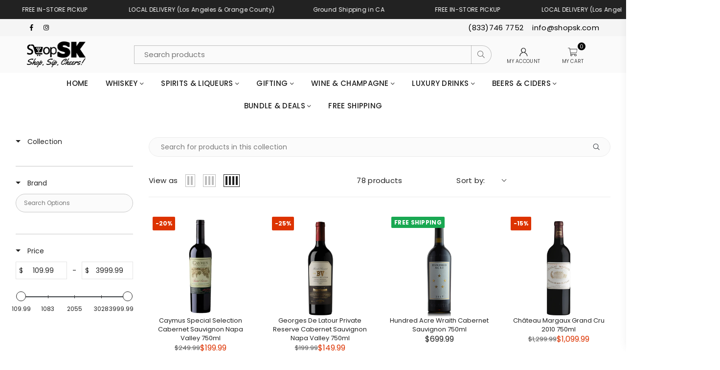

--- FILE ---
content_type: text/css
request_url: https://shopsk.com/cdn/shop/t/142/assets/theme.css?v=169365429732084042201765973591
body_size: 27461
content:
/** Shopify CDN: Minification failed

Line 1759:66 Unexpected "}"
Line 1999:1 Expected percentage but found "0"
Line 2449:0 All "@import" rules must come first
Line 4246:21 Expected identifier but found "."
Line 4399:0 Unexpected "}"
Line 4415:0 Unexpected "}"

**/
.animated{animation-duration:1s;animation-fill-mode:both}.animated.hinge{animation-duration:2s}@keyframes fadeIn{0%{opacity:0}100%{opacity:1}}.fadeIn{animation-name:fadeIn}@keyframes fadeInDown{0%{opacity:0;transform:translateY(-20px)}100%{opacity:1;transform:translateY(0)}}.fadeInDown{animation-name:fadeInDown}body{ font-family:var(--ft1);
  background-color:#ffffff;
  
  
}





@keyframes spin { 0% {transform:rotate(0)}  100% {transform:rotate(360deg) }}

.slick-slider { position:relative; display:block; box-sizing:border-box; -webkit-touch-callout:none; -webkit-user-select:none; -khtml-user-select:none; -moz-user-select:none; -ms-user-select:none; user-select:none; -ms-touch-action:pan-y; touch-action:pan-y; -webkit-tap-highlight-color:transparent }

.slick-list { position:relative; overflow:hidden; display:block; margin:0; padding:0 }
.slick-list:focus { outline:0 }
.slick-list.dragging { cursor:pointer; cursor:hand }
.slick-slider .slick-list, .slick-slider .slick-track { -webkit-transform:translate3d(0, 0, 0); -moz-transform:translate3d(0, 0, 0); -ms-transform:translate3d(0, 0, 0); -o-transform:translate3d(0, 0, 0); transform:translate3d(0, 0, 0) }
.slick-track { position:relative; left:0; top:0; display:block }
.slick-track:after, .slick-track:before { content:""; display:table }
.slick-track:after { clear:both }
.slick-loading .slick-track { visibility:hidden }

.slick-slide { float:left; height:100%; min-height:1px; display:none }
[dir=rtl] .slick-slide { float:right }
.slick-slide img { display:block; margin:0 auto }
.slick-slide.slick-loading img { display:none }
.slick-slide.dragging img { pointer-events:none }
.slick-initialized .slick-slide { display:block }
.slick-loading .slick-slide { visibility:hidden }
.slick-vertical .slick-slide { display:block; height:auto; border:1px solid transparent }
.slick-arrow.slick-hidden { display:none }
.slick-loading .slick-list:before { content:"\f110"; font-family:"adorn-icons"; font-size:30px; animation:at-spin 1.5s infinite linear; position:absolute; top:50%; left:50%; transform:translateX(-50%) }

.slick-next, .slick-prev { position:absolute; top:50%; z-index:9; height:35px; line-height:34px; width:35px; text-align:center; font-size:0px; padding:0; background:0 0; border:none; border-radius:0; outline:0 none; cursor:pointer;  transform:translateY(-50%); transition:all .3s ease-out }
.slick-next.slick-disabled:before, .slick-prev.slick-disabled:before { opacity:.25 }
.slick-next:before, .slick-prev:before { font-family:"adorn-icons"; font-size:20px; color:#222222; opacity:.75; }
.slick-next:focus, .slick-prev:focus { outline:0!important }

@media only screen and (max-width:766px){
.slick-next, .slick-prev { height:30px; width:30px; line-height:29px; opacity:1!important }
.slick-next:after, .slick-next:before, .slick-prev:after, .slick-prev:before { font-size:16px }
}
.slick-prev { left:0 }
.slick-prev:before { content:"\ea8b" }
[dir=rtl] .slick-prev { left:auto; right:-25px }
[dir=rtl] .slick-prev:before { content:"\ea8c" }

.slick-next { right:0 }
.slick-next:before { content:"\ea8c" }
[dir=rtl] .slick-next { left:-25px; right:auto }
[dir=rtl] .slick-next:before { content:"\ea8b" }

@media only screen and (min-width:1025px){
 /*-- .slick-slider .slick-arrow { opacity:0; } --*/
}
.slick-slider:hover .slick-arrow { opacity:.9 }
.slick-slider:hover .slick-arrow:hover { opacity:1 }


.arwOut .slick-prev { left:-15px }
.arwOut .slick-next { right:-15px }
@media only screen and (min-width:766px){
  .arwOut .slick-prev { left:-30px }
  .arwOut .slick-next { right:-30px }
}


@media only screen and (max-width:1024px){
  .arwOut .slick-arrow { background-color:#ffffff;  }
  .arwOut .slick-arrow:before { font-size:16px;}
  .arwOut .slick-prev {left:-5px;}
  .arwOut .slick-next {right:-5px;}
}

.slick-dots { position:absolute; bottom:30px; list-style:none; display:block; text-align:center;  width:100% }
.slick-dots li { position:relative; display:inline-block; height:13px; width:13px; margin:0 4px; cursor:pointer }
.slick-dots button { border:0; background:none; display:block; height:14px; width:14px; font-size:0; }
.slick-dots button:focus:before, .slick-dots button:hover:before { opacity:1 }
.slick-dots button:before { transition:all .2s; border-radius:50%; position:absolute; top:0; left:0; height:13px; width:13px; content:"\2022"; -webkit-font-smoothing:antialiased; -moz-osx-font-smoothing:grayscale }
.slick-dots .slick-active button::before { opacity:1; background-color:currentColor }

@media only screen and (max-width:766px){
.slick-dots { bottom:15px }
.slick-dots li, .slick-dots button { height:10px; width:10px }
}




body { color:#222222; font-size:15px; line-height:1.6; margin:0; padding:0; letter-spacing:0.02em;}


@media only screen and (max-width:766px){body{overflow-x:hidden}}

.page-width { margin:0 auto; padding-left:var(--site_gutter); padding-right:var(--site_gutter);
   max-width:100%;   
}  

@media only screen and (min-width:1280px){ .page-width { padding-left:55px; padding-right:55px }}
  


.main-content .page-width.fullwidth {max-width:1300px;}

h1, h2, h3, h4, h5, h6 {
  font-weight:600; 
  line-height:1.3; letter-spacing:0.02em; word-wrap:break-word; color:#222222; text-transform:none; margin:0 0 20px 0;}
h1 a, h2 a, h3 a, h4 a, h5 a, h6 a { color:inherit; text-decoration:none; font-weight:inherit }

.h1, h1 { font-size:26px;}
.h2, h2 { font-size:23px;}
.h3, h3 { font-size:18px;}
.h4, h4 { font-size:16px;}
.h5, h5 { font-size:15px;}
.h6, h6 { font-size:14px;}

@media only screen and (max-width:766px){
.h1, h1 { font-size:22px;}
.h2, h2 { font-size:19px;}
.h3, h3 { font-size:15px;}
}

a { color:#333333; }
p a, h3 a, h4 a, ul a {
    color: #0e58f1;
    font-size: 15px;
}
.tb_pr_desc h3 {margin:0 !important}
a:hover {  color:#0375c3; opacity:.8;}

hr { margin:20px 0; border:0; border-bottom:1px solid #f5f5f5; }
.hr--small { margin:10px 0; }
.hr--invisible { border-bottom:0 }
.border-bottom { border-bottom:1px solid #f5f5f5; }
.border-top { border-top:1px solid #f5f5f5; }

.ft1 { font-family:var(--ft1) }
.ft2 { font-family:var(--ft2) }
.ft3 { font-family:var(--ft3) }



table { margin-bottom:20px }
th { font-family:var(--ft2); font-weight:700 }
td, th { text-align:left; border:1px solid #f5f5f5; padding:10px 14px }
  
label { display:block; margin-bottom:5px }
  
@media only screen and (max-width:766px){
  .responsive_tbl thead { display:none }
  .responsive_tbl tr { display:block }
  .responsive_tbl td, .responsive_tbl tr { float:left; clear:both; width:100% }
  .responsive_tbl td, .responsive_tbl th { display:block; text-align:right; padding:10px 15px; border:0; margin:0 }
  .responsive_tbl td::before { content:attr(data-label); float:left; text-align:center; font-size:12px; padding-right:10px }
  .responsive_tbl_r +.responsive_tbl_r, tfoot>.responsive_tbl_r:first-child { position:relative; margin-top:10px; padding-top:var(--site_gutter); }
  .responsive_tbl_r +.responsive_tbl_r::after, tfoot>.responsive_tbl_r:first-child::after { content:''; display:block; position:absolute; top:0; left:calc(var(--site_gutter) / 2); right:calc(var(--site_gutter) / 2); border-bottom:1px solid #f5f5f5; }    
}

fieldset { border:1px solid #f5f5f5; margin:0 0 15px; padding:7.5px    ; }

input,textarea,select, button { border-radius:0; font-size:15px; color:#222222; line-height:20px;}
@media only screen and (max-width:766px){  input,textarea,select, button { font-size:13px; }}

input, select, textarea { padding:10px 18px; margin-bottom:0px; border:1px solid #dddddd; background-color:#ffffff; color:#111111;  }
input:focus, select:focus, textarea:focus { border-color:#aaaaaa; }
input[disabled], select[disabled], textarea[disabled] { cursor:default }

::-webkit-input-placeholder, ::-moz-placeholder,:-ms-input-placeholder{ color:#111111; opacity:.6}
::-ms-input-placeholder { color:#111111; opacity:1}

input.input--error::-webkit-input-placeholder, select.input--error::-webkit-input-placeholder, textarea.input--error::-webkit-input-placeholder,
input.input--error::-moz-placeholder, select.input--error::-moz-placeholder, textarea.input--error::-moz-placeholder,input.input--error:-ms-input-placeholder, 
select.input--error:-ms-input-placeholder, textarea.input--error:-ms-input-placeholder, input.input--error::-ms-input-placeholder, 
select.input--error::-ms-input-placeholder, textarea.input--error::-ms-input-placeholder{ color:var(--error);  opacity:.5 }

input.input--error, select.input--error, textarea.input--error { border-color:var(--error); background-color:#fff8f8; color:var(--error); }

.errors, .form--success, .note { padding:8px; margin:0 0 calc(var(--site_gutter) / 2); }
@media only screen and (min-width:767px){ .errors, .form--success, .note { padding:12px } }
  
.note { border:1px solid #f5f5f5; }
.form--success { border:1px solid #19a340; background-color:#f8fff9; color:#19a340 }
.errors { border:1px solid var(--error); background-color:#fff8f8; color:var(--error); }
.errors ul { list-style:none; padding:0; margin:0 }
.errors a { color:var(--error); text-decoration:underline }

.input-group { position:relative; display:flex;}
.input-group__field, .input-group__btn .btn  { width:100%; height:var(--input_height_sm); margin:0; padding:0 15px; }
.input-group__field {  }
.input-group__btn .btn  {  }
@media only screen and (min-width:767px){
  .input-group__field, .input-group__btn .btn { height:var(--input_height); }







   
}

select { -webkit-appearance:none; -moz-appearance:none; appearance:none; background-position:right center; background-image:url(//shopsk.com/cdn/shop/t/142/assets/arrow-select.png?v=93383133388335707051762913113); background-repeat:no-repeat; background-position:right 10px center; line-height:1.2; cursor:pointer; padding-right:30px; min-width:130px; }
optgroup { font-weight:700 }
option { color:#222222; background-color:#ffffff; }

  
input.custCheck { display:none!important }
span.checkbox { display:inline-block; width:16px; height:16px; margin:0 5px 0 0; border:1px solid rgba(34, 34, 34, 0.3); background:#ffffff; vertical-align:middle; font-size:11px; font-weight:400; line-height:16px; text-align:center }
input:checked+span.checkbox { color:#ffffff;background-color:#222222; }
input:checked+span.checkbox:before { content:'\ea7f'; font-family:'adorn-icons'; }





.clr_body { color:#222222;}
.clr_light { color:#555555; }

.content-indent { margin-top:20px; }
.content-indent.none { margin-top:0 }

.sec-empty { padding-top:20px; }
  
.section-cover { padding:20px 0; }

@media only screen and (min-width:767px){  
  .content-indent.default { margin-top:50px; }
  .content-indent.small { margin-top:20px; }
  
  .sec-empty.default { padding-top:50px;}
  .sec-empty.small { padding-top:20px; }
  
  .section-cover { padding:50px 0; }
  .section-cover.small-pd { padding:20px 0; }
}

.sec-ttl { padding-bottom:20px }
.sec-ttl h3 { font-size:17px; font-weight:600;  color:#5d3d26; margin:0; line-height:1.3;}
.sec-ttl span { font-size:12px; color:#5d3d26; margin:5px auto 0; display:block; }

.page-title { font-weight:600; font-size:16px; text-transform:uppercase; text-align:center; margin-bottom:15px; }

@media only screen and (min-width:767px){
  .sec-ttl { padding-bottom:35px }
  .sec-ttl h3 { font-size:22px; }
  .sec-ttl span { font-size:13px;  }

  .page-title { font-size:18px; margin-bottom:30px;}
  .page_min_h { padding:70px 0 }
}

.placeholder-svg { display:block; fill:rgba(34, 34, 34, 0.15); background-color:#f4f4f4; width:100%; height:100%; max-width:100%; max-height:100%; }
.placeholder-noblocks { padding:40px; text-align:center }
.ph_bg { position:absolute; top:0; right:0; bottom:0; left:0 }
.ph_bg .icon { border:0 }
.svgcl1 { fill:#83cfdc; background-color:#f4f9fa; }
.svgcl2 { fill:#f0a4aa; background-color:#fcf8f8; }
.svgcl3 { fill:#c2e275; background-color:#fafef3; }
.svgcl4 { fill:#eec585; background-color:#fefaf4; }
.svgcl5 { fill:#c89feb; background-color:#faf7fc; }
.svgcl6 { fill:#84e9b4; background-color:#f3fbf7; }


.empty-page { padding:125px calc(var(--grid_gutter) / 2); }

.tooltip-label { font-size:11px; line-height:18px; white-space:nowrap; transition:all 0.2s ease-in-out; visibility:hidden; opacity:0; background-color:#222222; color:#ffffff;
  padding:0 5px; position:absolute; bottom:calc(100% + 20px); left:50%; transform:translateX(-50%); }
.tooltip-label:before { content:""; border:5px solid transparent; position:absolute;}
.tooltip-label.top:before { border-top-color:#222222; bottom:-9px; left:50%; margin-left:-4px; }
.tooltip-label.right { bottom:auto; top:50%; transform:translateY(-50%) }
.tooltip-label.right:before { border-right-color:#222222; left:-9px; top:4px;}
.tooltip-label.left{ left:auto; bottom:auto; top:50%; transform:translateY(-50%)}
.tooltip-label.left:before { border-left-color:#222222; right:-9px; top:5px; }


@media only screen and (max-width:1024px){
  .tooltip-label { display:none; }
}

.btn { -moz-user-select:none; -ms-user-select:none; -webkit-user-select:none; user-select:none; -webkit-appearance:none; -moz-appearance:none; appearance:none; transition:all .3s ease-in-out;
  display:inline-block; text-decoration:none; cursor:pointer; white-space:normal; font-size:13px; font-weight:500; padding:12px 25px; line-height:1; border:0; text-transform:none;
  font-family:var(--ft1); background-color:#222222; color:#fff; text-align:center;
  border-radius:6px; 
}
.btn-small { padding:10px 25px; font-size:13px }

.btn:focus, .btn:hover { color:#222222; background-color:#f5f5f5; opacity:1; }
.btn[disabled] { cursor:default; opacity:.4 }

@media only screen and (min-width:767px){  
  .btn-med { padding:12px 30px; font-size:15px }
  .btn-large { padding:14px 35px; font-size:17px }
}

.btn2 { color:#222222; background-color:#f5f5f5; }
.btn2:hover, .btn2:focus {color:#ffffff; background-color:#222222; }

.btn3 {color:#111; background-color:#ffffff;}
.btn3:hover, .btn3:focus { color:#fff; background-color:#222222;}

.bdr-btn1 { color:#222222; background-color:transparent; border:1px solid #222222; }
.bdr-btn1:hover, .bdr-btn1:focus  {color:#ffffff; background-color:#222222; border-color:#222222;}

.bdr-btn2 { color:#ffffff; background-color:transparent; border:1px solid #a19e9e;}
.bdr-btn2:hover, .bdr-btn2:focus {color:#ffffff; background-color:#222222; border-color:#222222;}

.btn--small { padding:0 10px; font-size:.92308em; border-width:1px; line-height:25px }
.btn--link { padding:0 0 6px 0; color:#090a0a; background-color:transparent; border:0; margin:0; outline:none !important; box-shadow:none !important; }
.btn--link:focus, .btn--link:hover { color:#cc1000; opacity:0.8;}

.btn--disabled { opacity:.5; cursor:default }
.btn--disabled:focus, .btn--disabled:hover { opacity:.5 }
.text-link { display:inline; border:0 none; background:0 0; padding:0; margin:0 }

.atCounter > span { font-size:12px; margin:0 4px; min-width:16px; letter-spacing:0; }
.atCounter .tm { font-size:14px; min-width:40px; display:block; }
  
.rte { color:#222222; margin-bottom:20px }
.rte:last-child { margin-bottom:0 }
.rte h1, .rte h2, .rte h3, .rte h4, .rte h5, .rte h6 { margin-top:15px; margin-bottom:7.5px }
.rte h1:first-child, .rte h2:first-child, .rte h3:first-child, .rte h4:first-child, .rte h5:first-child, .rte h6:first-child { margin-top:0 }
.rte li { margin-bottom:4px; list-style:inherit }
.rte li:last-child { margin-bottom:0 }
.rte blockquote { padding:25px; margin-bottom:20px }
.rte-setting { margin-bottom:11.11111px }
.rte-setting:last-child { margin-bottom:0 }
.rte img { height:auto }
.rte table { table-layout:fixed }
.rte ol, .rte ul { margin:20px 0 30px 30px }
.rte ul { list-style:disc outside }
.rte ul ul { list-style:circle outside }
.rte ul ul ul { list-style:square outside }
.rte a:not(.btn) { padding-bottom:1px }
.tc .rte ol, .tc .rte ul, .tc.rte ol, .tc.rte ul { margin-left:0; list-style-position:inside }


.social-sharing a { font-weight:400; color:#222222 !important; padding:0 5px; background:none; display:inline-block; }
.social-sharing .at { min-width:16px; min-height:16px; text-align:center; font-size:13px; }
.share-title { display:inline-block; vertical-align:middle; }


 

.login-register { max-width:900px; margin:0 auto; }
.login-register .wrap { width:95%; height:100%; display:table; border:1px solid #f5f5f5; padding:40px }
.grid__item .address { margin-bottom:15px }
@media only screen and (max-width:766px){
  .login-register { flex-direction:column }
  .login-register .fl-item { margin-bottom:20px }
}

.light-bg { 
  border-radius:3px; background:#fafafa;}



 
.social-icons a { padding:0 8px; display:inline-block; }
.social-icons a .at { font-size:13px; min-width:14px; min-height:14px; text-align:center; }

.top-promo { position:relative; z-index:1; background-position:center; background-size:cover; }
.promo_msg > * { margin:0 5px; }
.promo_msg { letter-spacing:1px; padding:5px 20px; }
.promo_msg .saleTime {margin:0;}
.promo-home .close-promo{ display:none;}

.close-promo { cursor:pointer; font-size:15px; height:25px; width:25px; line-height:23px; position:absolute; right:10px; top:50%; margin-top:-12px; }
body.searchact .top-promo { z-index:666 !important;}

@media only screen and (max-width:766px){
  .promo_msg {flex-wrap:wrap;}
}


 



.top_hdr_wrap { background:#f5f5f5; }
body.searchact .top_hdr_wrap { position:relative; z-index:609; }

.top_hdr { color:#000000;  
  min-height:35px; position:relative; z-index:6; font-size:12px; align-items:center; }

.top_hdr > div { flex:1; }
.top_hdr a { color:#000000;  }
.top_hdr .at { font-size:12px; color:#000000; }
.top_hdr .social-icons { display:inline-flex; margin:0 -5px 0 4px; }

.top_hdr p { display:inline; margin:0 14px 0 0; }
.top_hdr p a { white-space:nowrap; }
.top_hdr p .at{ margin:-2px 2px 0 0; }

.top_hdr .toplinks li{ display:inline-block; line-height:12px; }
.top_hdr .toplinks li + li  { border-left:1px solid #000000; }
.top_hdr .toplinks li:first-child a { padding-left:0; }
.top_hdr .toplinks li a  { padding:0 7px; }

.top_hdr .left-hdr .social-icons { margin:0 5px 0 -5px; }
.top_hdr .right-hdr p { margin:0 0 0 14px; }

@media only screen and (max-width:1024px){
  .top_hdr { padding:10px 15px; flex-direction:column; }
  .top_hdr div:not(.small--hide) + div { padding-top:5px; }
}




 

#header {position:relative; z-index:777; }
#hdr_wrap { position:relative; z-index:777; background-color:#fafafa;    transition:all 0.3s ease-in-out; 
 
   
  
}

#hdr_wrap.sticky_hdr { position:fixed; top:0; z-index:666; width:100%; left:0;  box-shadow:0 0 7px rgba(0, 0, 0, 0.2); }
#hdr_wrap.sticky_hdr .main_hdr { min-height:60px; }
#hdr_wrap.sticky_hdr .main_hdr .header-logo img { width:120px;}

 

 

.header-logo { margin:0; min-width:220px; max-width:120px;}
.header-logo .hdr_logo_lnk { position:relative; display:block; font-weight:700; text-transform:uppercase; font-size:22px; line-height:1; text-decoration:none; }
.header-logo img { display:block; height:auto; width:120px; }

.main_hdr { align-items:center; min-height:90px; position:relative; padding:0 55px; }
.main_hdr.page-width:after { display:none; }

.icons-col { justify-content: space-evenly;; flex-wrap:nowrap; align-items: end; width:20%; max-width:220px; }

.user-links { transition:all 0.3s ease-in-out; top:130%; background:#ffffff; padding:25px; right:15px; text-align:left; min-width:200px; font-size:12px; text-transform:none; visibility:hidden; opacity:0; position:absolute; z-index:1; box-shadow:0 0 15px rgba(5, 0, 0, 0.1); }
.user-links li a { padding:3px 5px; display:block; color:#666666; }
.user-links.classic { padding:20px 20px 10px; }
.user-links.classic li { margin-bottom:10px; }
.user-links.classic li a { background:#111111; color:#666666; text-align:center; padding:12px 50px; }
.user-links.classic li a:hover { background:#000000;  color:#111111; }
.user-links.active { visibility:visible; opacity:1; top:100%; }

.hdicon { cursor:pointer; position:relative; color:#666666; line-height:30px; text-align:center; padding:0 9px; cursor:pointer; }
.hdicon .at { font-size:17px; min-width:17px; min-height:17px;  vertical-align:text-bottom;}
.hdicon .at-user-2 {font-size:18px;}

#CartCount { background:#000; color:#ffffff;  min-width:16px; height:16px; border-radius:16px; line-height:17px; font-size:11px; 
   position:absolute; right:10px; top:-3px;  }

.main_hdr a.site_set { padding-right:0; }
.main_hdr span.base-lbl { font-size:15px;  }
.main_hdr span.icon-txt {display:none;}
 
.main_hdr span.icon-txt { line-height:normal; margin-top:-2px; display:block; color: #454545; padding:0 4px; font-size:10px;} 
.main_hdr .js-mobile-nav-toggle { margin:0 7px 0 -9px; }
.main_hdr .js-mobile-nav-toggle .at-bars-l { display:none; vertical-align:sub; }
.main_hdr .js-mobile-nav-toggle .at-times-l { display:inline-block; }
.main_hdr .js-mobile-nav-toggle.open .at-bars-l { display:inline-block; }
.main_hdr .js-mobile-nav-toggle.open .at-times-l { display:none; vertical-align:sub; }




.main_hdr .txtBlock, 
.main_hdr .social-icons a { color:#666666; }
.main_hdr .search { max-width:100%; margin:0 auto;}
.main_hdr .search .s_input { border-radius:30px 0 0 30px; padding:0 20px;}
.main_hdr .search .s_input, 
.main_hdr .search .s_submit { color:#666666; background:none !important; border:1px solid rgba(102, 102, 102, 0.4); margin:0;}
.main_hdr .search .s_submit { padding:0; width:42px; border-left:0; border-radius:0 30px 30px 0; }
 

#set_box, .block-cart {  background-color:#ffffff; text-align:left; box-shadow:0 0 15px rgba(102, 102, 102, 0.1); transition:all 0.3s ease-in-out; }
#set_box { visibility:hidden; opacity:0; padding:20px 25px; width:300px; position:absolute; top:130%; right:15px; z-index:99; }
#set_box .bxttl { font-size:12px; margin:10px 0 10px; display:block; letter-spacing:0.2px; }
#set_box #currencies { margin-bottom:20px; }
#set_box .btn { width:100%; }
#set_box.active { visibility:visible; opacity:1; top:100%; }
#set_box .logout-link { text-align:center; font-weight:600; letter-spacing:0.5px; text-transform:uppercase; }


@media only screen and (min-width:1025px){
  .icons-col .mob-only { display:none; }
  .icons-col #set_box, 
  .icons-col .user-links {  right:60px; }
}

@media only screen and (max-width:1024px){
  .header-logo { min-width:50px; }
  .header-logo img { max-width:90px; margin:0; }
  .main_hdr { padding-left:15px; padding-right:15px; min-height:50px; }
  .main_hdr .header-logo { margin-right:auto; }
  .main_hdr .mobile-nav { max-width:35px; min-width:35px; }
  
    
  
     
}

@media only screen and (max-width:766px){  
  .hdicon .at { font-size:16px; }
  .hdicon .at-user-2 {font-size:17px;}
}



.currency-picker .selected-currency { display:none; }
.cnrLangList li { display:inline-block; margin:0 5px 5px 0; cursor:pointer; }
.cnrLangList li a { border:1px solid rgba(19, 19, 19, 0.2); background:#fafafa; color:#000000; display:block; font-size:11px; text-transform:uppercase; padding:1px 10px; opacity:0.6; }
.cnrLangList li a:hover { opacity:1; }
.cnrLangList li.selected a, .cnrLangList li a.weglot-link--active { color:#ffffff; background:#131313; opacity:1; }


.block-cart h4 { color:#666666; font-size:15px; line-height:1; margin:-5px 0 15px; font-weight:500; }
.block-cart .close-cart { color:#666666; width:25px; height:25px; text-align:center; line-height:24px; opacity:0.6; position:absolute; top:5px; right:5px; }
.block-cart .btn { font-size:12px; margin-bottom:10px; width:100%;text-transform: uppercase; }
#cartEmpty .at-sq-bag{ display:block; margin-bottom:20px; font-size:50px; color:#ddd; }



	.block-cart { padding:20px 20px 10px; width:90%; max-width:350px; height:100%; overflow-y:auto; position:fixed; top:0; right:0; z-index:778; transform:translateX(100%); }
	.block-cart.active { transform:translateX(0); }
	.cart_btns{ margin-top:auto; padding-top:15px; border-top: solid #2f2f2f11; background: #f8f8f8;padding: 0px 20px 10px; }
	.mini_pr_list { overflow:auto; }
	.mini_pr_list .pr_image { width:80px; }
	.block-cart .close-cart { top:10px; right:15px; }
	.block-cart .close-cart .at { font-size:18px;}
	#cartEmpty { border-top:1px solid #f5f5f5; padding-top:40px;}



.mini_pr_list .pr_details { padding-left:15px; }
.mini_pr_list li { position:relative; padding:10px 0; line-height:normal; border-top:1px solid #f5f5f5; }
.mini_pr_list .pr_name { color:#666666; white-space:normal; text-decoration:none; display:block; margin-bottom:5px; }
.mini_pr_list .pr_vr { color:#666666; opacity:0.7; font-size:90%; margin:-4px 0 5px;}
.mini_pr_list .pr_price_rw { opacity:0.7; }
.mini_pr_list .remove { color:#666666; opacity:0.8; font-size:11px; height: 100%; }
.mini_pr_list #cart-title { border:0; text-align:center; }
.mini_pr_list #cart-title .at { font-size:35px; opacity:0.2; margin-bottom:15px; display:block; }
.mini_pr_list li ul { margin:0 0 5px; padding:0; }

.cart_btns li.cart_total { padding:15px 0; }
.cart_btns .shipinfo { padding:10px; background-color:rgba(102, 102, 102, 0.06); }
.cart_btns .shipinfo p { font-size:11px; text-transform:uppercase; text-align:center; margin-bottom:0; }
.cart_btns .product-price { font-weight:500; font-size:14px; }
.cart_btns .cart_term { font-size:10px; text-transform:uppercase; margin:10px 0; }





.template-search .section-header { margin-top:35px; }

#s_pop { padding:20px 60px 20px 55px; text-align:left; background-color:#ffffff; transition:all 0.3s ease-in-out; width:100%; opacity:0; visibility:hidden; position:absolute; top:100%; left:0; z-index:999; }
#s_pop.active { top:100%; opacity:1; visibility:visible; pointer-events:auto; }
#s_pop .at { font-size:20px; color:#444444; opacity:0.7; }
#s_pop .closeSearch { position:absolute; top:8px; right:0; z-index:111; }
#s_pop .s_input,  
#s_pop .s_input::-webkit-input-placeholder,  
#s_pop .s_input::placeholder {font-size:13px; color:#444444; letter-spacing:0.01em;
 background:none; border:0 none;}
#s_pop .s_input { padding:0 20px 0 30px; margin:0;}
#s_pop .btn { width:1%; position:absolute; left:0; top:0; padding:0; border:0 none; background:none; }

.s_res { list-style-type:none; width:100%; max-width:70%; margin:0 -5px; padding:10px 0 0; }
.s_res li { width:25%; margin:0; padding:5px; }
.s_res li:nth-child(4n+1) { clear:both; }
.s_res a { color:#666666; display:table; width:100%; text-decoration:none; }
.s_res a:hover { color:#666666; opacity:1; background-color:#f2f2f2; }
.s_res .img { display:table-cell; width:60px; padding:5px; vertical-align:middle; }
.s_res .img img { display:block; margin:0 auto; }
.s_res .details { padding:5px; line-height:1.2; display:table-cell; text-align:left; vertical-align:middle; }
.s_res .price { display:block; font-weight:700; margin-top:5px; }
.s_res .more { padding:5px 0 0; clear:both; width:100%; }
.s_res .more a {  color:#666666; font-weight:700; text-decoration:underline; }
.s_res .more a:hover { background:none; opacity:0.9; }

.txtBlock .s_res { padding:10px 20px; position:absolute; top:100%; left:5px; z-index:99; background-color:#ffffff;
    -webkit-box-shadow: 0 0 0 1px rgba(39,44,48,.05), 0 1px 5px 1px rgba(39,44,48,.16);
    box-shadow: 0 0 0 1px #272c300d, 0 1px 5px 1px #272c3029;
    -moz-border-radius: 2px;
    -webkit-border-radius: 2px;
    border-radius: 2px;
    z-index: 99999990;
    box-shadow: 0 0 2px rgba(0,0,0,.2), 0 6px 10px rgba(0,0,0,.1);}
.txtBlock .s_res li { width:50%; }

@media only screen and (max-width:1024px){
  #s_pop { padding:15px 20px; }
  #s_pop .closeSearch { top:0; right:10px; padding:5px 10px; }
  #s_pop .page-width { padding:0; }
}

@media only screen and (max-width:766px){
  .s_res li { width:50%; }
  .s_res li:nth-child(2n+1) { clear:both; }
  .s_res .img { width:40px; padding:5px; vertical-align:middle; }
}





#main_nav_wr { transition:all 0.3s ease-in;    background-color:#ffffff;
  padding:0 60px;	
}

  @media only screen and (max-width:1279px){
    #main_nav_wr  { padding:0 30px; }
  }
  


.nm_label1 { background-color:#ec6262; }
.nm_label2 { background-color:#81d2e5; }
.nm_label3 { background-color:#93a96c; }
.nm_label4 { background-color:#ffb92a; }
.nm_label5 { background-color:#5dc3b3; }

@media only screen and (min-width:1025px){
#main_nav { position:relative; font-family:var(--ft3); }
#main_nav.hidearrow .at-angle-down-l { display:none; }
  
#main_nav.large > li > a { line-height:55px; }
  
#main_nav a { text-decoration:none; display:block; opacity:1; -webkit-font-smoothing:antialiased; }
#main_nav a .lbl { color:#ffffff; font-size:10px; letter-spacing:0; line-height:1; display:inline-block; padding:2px 4px; position:relative; }
  
#main_nav > li { display:inline-block; text-align:left; margin-right:5px; }
#main_nav > li.ctsize, #main_nav > li.dropdown { position:relative; }
#main_nav > li > a { color:#222222; font-size:15px; font-weight:500; text-transform:uppercase; padding:10px 15px; }
#main_nav > li > a:after { content:""; width:0; height:2px; display:block; background-color:#cc1000; }
#main_nav > li > a:hover, #main_nav > li > a.active { color:#cc1000;}
#main_nav > li > a:hover:after, #main_nav > li > a.active:after { width:100%; }
  
#main_nav > li > a .lbl {display:inline-block; position:absolute; top:-6px; left:50%; }
#main_nav > li > a .lbl:after { content:" "; display:block; width:0; height:0; position:absolute; bottom:-5px; left:3px; border:5px solid transparent; border-left-color:#f00; }
#main_nav > li > a .lbl.nm_label1 { background-color:#ec6262;  }
#main_nav > li > a .lbl.nm_label1:after { border-left-color:#ec6262; border-right:0 none; }
#main_nav > li > a .lbl.nm_label2 {background-color:#81d2e5;  }
#main_nav > li > a .lbl.nm_label2:after {border-left-color:#81d2e5; border-right:0 none; }
#main_nav > li > a .lbl.nm_label3 { background-color:#93a96c;  }
#main_nav > li > a .lbl.nm_label3:after { border-left-color:#93a96c; border-right:0 none; }
#main_nav > li > a .lbl.nm_label4 {background-color:#ffb92a;  }
#main_nav > li > a .lbl.nm_label4:after { border-left-color:#ffb92a; border-right:0 none; }
#main_nav > li > a .lbl.nm_label5 { background-color:#5dc3b3;  }
#main_nav > li > a .lbl.nm_label5:after { border-left-color:#5dc3b3; border-right:0 none; }
#main_nav > li:hover > a {  color:#cc1000; }
  
div.megamenu { opacity:0; visibility:hidden; padding:30px 35px 0; margin:0; position:absolute; top:auto; z-index:9999; max-height:650px; overflow:auto;
  background-color:#ffffff;  box-shadow:0px 0px 15px rgba(0,0,0,0.1);  pointer-events:none; transform:translateY(20px); transition:all 0.3s ease-in; }
div.megamenu.mmfull { width:100%; left:0; }
div.megamenu.left { left:-17px; }
div.megamenu.center { left:50%; transform:translate(-50%, 20px); }
div.megamenu.right { right:-17px; }

div.megamenu li.lvl-1 { margin-bottom:30px; }
div.megamenu a.lvl-1 { font-family:var(--ft1); font-size:14px; text-transform:uppercase; color:#000000; padding:0 0 10px; font-weight:500; }
div.megamenu a.lvl-1:hover {  color:#0780eb;}
div.megamenu a.lvl-1 .title { display:block; }
div.megamenu li.lvl-1 li .site-nav {color:#222222; padding:4px 0; font-weight:400; font-size:13px;}
div.megamenu li.lvl-1 li .site-nav:hover {color:#0780eb; }
div.megamenu .productCol { text-align:center; }
div.megamenu .productCol.lvl-1 { margin:0; }
div.megamenu .productCol .grid_bx { padding:0; box-shadow:none; border:0 none; margin-bottom:10px;}
div.megamenu .productCol .grid_title, 
div.megamenu .productCol .grid_meta { color:#000000; padding:0; margin:0; }
div.megamenu .grid__item { margin-bottom:0; }
  
div.megamenu.style1 .imageCol { margin-bottom:30px; }
div.megamenu.style1 .imageCol .img {position:relative; }
div.megamenu.style1 .img-ttl { padding:6px 20px; border-radius:2px; color:#222222; background:#ffffff; display:block; position:absolute; bottom:20px; }
  
div.megamenu.style2 { padding:0; }
div.megamenu.style2 .prColumn, #main_nav > li .megamenu.style2 .mmftcolumn { padding:20px; width:auto; vertical-align:top; }
div.megamenu.style2 .prColumn .grid { margin-left:-15px; }
div.megamenu.style2 .prColumn .grid__item { padding-left:15px; }
div.megamenu.style2 .grid-view-item { margin-bottom:15px; line-height:1.2; }
div.megamenu.style2 .grid-view-item .grid-view-item__meta { margin-top:5px; }
div.megamenu.style2 .mmftcolumn { text-align:center; }
div.megamenu.style2 .mmftcolumn img { width:100%; }
div.megamenu.style2 .prColumn .btn {margin-top:20px;}
  
div.megamenu.style3 .grid__item .lvl-1 .img { margin-bottom:20px; }
  
div.megamenu.style4 { background-repeat:no-repeat; background-size:auto 100%; }
  
div.megamenu.style5 .grid__item { text-align:center; font-weight:700; margin-bottom:5px; }
div.megamenu.style5 .grid__item.lvl-1 { margin-bottom:20px; }
div.megamenu.style5 .lvl-1 a.lvl-1 { position:relative; }
div.megamenu.style5 a { display:block; }
div.megamenu.style5 .imgOver { display:block; padding:5px 0 10px; }
div.megamenu.style5 .below { padding:10px 0 0; }
div.megamenu.style5 .over .imgOver { padding:10px 15px; position:absolute; left:10px; right:10px; width:auto; bottom:20px;  background-color:#ffffff; }
  
#main_nav ul.dropdown, 
#main_nav ul.dropdown ul { opacity:0; visibility:hidden; width:220px; position:absolute; top:100%; left:-17px; z-index:999; box-shadow:2px 2px 1px 0px rgba(0, 0, 0, 0.3);
   transform:translateY(20px); transition:all 0.3s ease-in-out; }

#main_nav li:hover > div.megamenu,
#main_nav li:hover > .dropdown, 
#main_nav ul.dropdown li:hover > ul { transform:translateY(0); opacity:1; visibility:visible; pointer-events:visible; }
#main_nav li:hover > div.megamenu.center { transform:translate(-50%, 0); }
  
#main_nav > li ul.dropdown { box-shadow:0 4px 8px 0 rgba(0, 0, 0, 0.1); padding:20px; background-color:#ffffff;}
#main_nav > li ul.dropdown li { position:relative; }
#main_nav > li ul.dropdown li:first-child { border:0 none; }
#main_nav > li ul.dropdown li a {  color:#222222; font-weight:400; padding:4px 12px; font-size:13px; }
#main_nav > li ul.dropdown li a:hover { color:#fe877b; }
#main_nav > li ul.dropdown li a .at { position:absolute; right:10px; top:9px; font-size:13px; }
#main_nav > li ul.dropdown li ul { top:20px; box-shadow:0 4px 8px 0 rgba(0, 0, 0, 0.1); left:100%; background-color:#ffffff;padding:20px; }
#main_nav > li ul.dropdown li:hover > ul { top:0; }
#main_nav > li:last-child { margin-right:0; }
}

#main_nav .subLinks .lbl:after { display:none; }

@media only screen and (max-width:1024px){
  .mob_nav_wr { width:320px; max-width:90%; height:100%; position:fixed; left:0; top:0; transform:translateX(-325px); z-index:999; background-color:#ffffff; box-shadow:0 0 5px rgba(0, 0, 0, 0.3); transition:all 0.4s ease-in-out; }
  .mob_nav_wr.active { transform:translateX(0); }
  .mob_nav_wr .cl_mob_m { color:#000; font-size:14px; background-color:#eee; padding:8px 10px; cursor:pointer; }
  .mob_nav_wr .cl_mob_m .at { font-size:18px; }
}

#mob_nav { font-family:var(--ft3); font-size:14px; height:calc(100% - 36px); padding-bottom:10px; overflow:auto; }
#mob_nav .lbl { color:#ffffff; font-size:10px; font-weight:400; letter-spacing:0; line-height:1; text-transform:uppercase; display:inline-block; vertical-align:middle; padding:2px 4px; border-radius:3px; margin-left:0; position:relative; }
#mob_nav a { text-transform:uppercase; color:#222222; text-decoration:none; display:block; padding:15px 45px 15px 15px; opacity:1; font-weight:500; position:relative; }
#mob_nav .at { color:#222222; width:40px; height:100%; position:absolute; right:0; top:0; padding:0 15px; display:flex; align-items:center; }
#mob_nav li { border-top:1px solid #eeeeee;  position:relative; }
#mob_nav li ul { display:none; }
#mob_nav li li a { padding-left:25px; }
#mob_nav li li li a { padding-left:35px; }
#mob_nav li li li li a { padding-left:45px; }
#mob_nav .help { color:#222222; padding:15px; background-color:rgba(34, 34, 34, 0.05); }




body:not(.template-index) .o_ft { margin-top:50px; }

.o_ft {   text-transform:none;
   
  color:#222222; font-size:13px; background-color:#f5f5f5; border-top:1px solid rgba(0,0,0,0); 
  padding:0;
}

.o_ft .h4 { font-family:var(--ft1); color:#222222; font-size:14px; margin:0 0 15px; text-transform:none;  }


.f_links li { margin-bottom:7px; }
.horLinks { margin:0 -10px; }
.horLinks li { display:inline-block; margin:5px 10px; }

.f_addr li { position:relative; margin-bottom:12px; }
.f_addr li .at {color:#222222; font-size:12px; padding-right:12px; min-height:25px; float:left; margin-top:4px; text-align:center; }

.o_ft .social-icons { margin-left:-10px;}
.o_ft .soc_icons .social-icons { margin-left:-17px;}
.o_ft .tc .social-icons { justify-content:center; }
.o_ft .social-icons a { width:-webkit-fill-available; color:#222222;}
.o_ft .soc_icons .social-icons { flex-direction:column;}
.o_ft .soc_icons .social-icons li {margin-bottom:5px;}
.o_ft .soc_icons .social-icons .at {width:28px;}

.ft_newsltr .newstxt { border:0; color:#000000; background-color:#ffffff; margin:0; }
.ft_newsltr .btn {  color:#ffffff; background-color:#222222; }

.o_ft .wrap-newsletter { max-width:450px; }
.o_ft .tc .wrap-newsletter { max-width:550px; margin:0 auto; padding:0; }
.o_ft .ft_newsltr .socials {margin-top:20px;}

.ft_top { padding:0px 0 15px;  }
.ft_top .counter { display:none; }
.ft_top a { color:#222222; text-decoration:none; }
.ft_top a:hover { opacity:0.7; text-decoration:underline; }

.o_ft .instafeed { margin-left:-2px; }
.o_ft .instafeed .insta-img { float:left; margin:0 2px 4px; }
.o_ft .instafeed.im150 .insta-img { width:80px !important; }
.o_ft .instafeed.im320 .insta-img { width:100px !important; }

.ft_bottom { background:#eeeeee; color:#666666; clear:both; padding:15px 0;  border-top:1px dotted rgba(0,0,0,0);  }
.ft_bottom a {color:#666666;}
.paymentCall { order:2; font-size:0; }
.payment-list__item { width:35px; margin:0 3px; }
.footer-img img { vertical-align:middle; }

.o_ft .footer-fw { padding:0 60px; }
.o_ft .custom-text p {margin-bottom:15px;}

@media only screen and (max-width:1279px){
  .o_ft .footer-fw { padding:0 15px; }
}

@media only screen and (max-width:1200px){
  .ft_block_item.emptycol +  .ft_block_item.emptycol {display:none;} 
}

@media only screen and (max-width:768px){  
 
 .ft_block_item.emptycol {display:none;} 
 .ft_top .ft_block_item.one-whole.newsletter { width:100%; }  
  
  body:not(.template-index) .o_ft { margin-top:20px; }	  

  .o_ft .footer-fw { padding:0 10px; }
  .o_ft .ft_block { margin:0;     padding: 0px 10px !important; }
 
  .o_ft .ft_block_item { width:100%; padding:12px 0; margin:0; }  
  .ft_block_item.menuhr { padding:0;}
  .ft_block_item + .ft_block_item { border-top:1px solid #eeeeee;}   
  .ft_block_item.hrline, .ft_block_item.imgblock {border-top:0;}
  .hrline hr { margin:5px 0;}
  .f_links .h4 { line-height:20px; margin-bottom:0; cursor:pointer; }
  .f_links .h4:before { content:"\ea45"; font-size:15px; font-family:"adorn-icons"; float:right; }
  .f_links .h4.active:before { content:"\ea48"; }
  .f_links .h4 + ul { display:none; margin:10px 0 20px; }
  .o_ft .f_links {margin-bottom:0;}
  
  .ft_top { padding: 0px 0; }
    
  .ft_bottom { line-height:1.2; }
  .ft_bottom .f-row-md {flex-direction:column;}
  .ft_bottom .tr-md,   .ft_bottom .tl-md { text-align:center !important;}
  .paymentCall { order:0; margin-bottom:25px; }
  
  .o_ft .newsl_frm {margin:0;}
}





body.searchact .top_info_br {position:relative; z-index:666;}
.top-bar { padding:0 7px; }
.top-bar .at {vertical-align:sub; }
.top-bar .carousel {margin:0 -10px; }
@media only screen and (max-width:766px){
  .top-bar .fl { display:block; }
}





.oss_wrap { position:relative; }
.slideshow { overflow:hidden; margin-bottom:0; }
.slideshow .ss_link, 
.slideshow a:hover { opacity:1; text-decoration:none; }
.slideshow .ss_slide, 
.slideshow .slick-list, 
.slideshow .slick-track { height:100%; }

.ss_slide iframe { position:absolute; pointer-events:none; }
.ss_slide video { display:block; position:absolute; top:50%; left:50%; min-width:100%; min-height:100%; width:auto; height:auto; transform:translate(-50%, -50%); }

.slideshow .slick-arrow { width:40px; height:40px; line-height:38px; }
.slideshow .slick-arrow:before { font-size:25px; position:absolute; opacity:1; left:13px;}
.slideshow .slick-next:before {left:15px;}
@media only screen and (min-width:1025px){
  .slideshow .slick-prev { left:30px; }
  .slideshow .slick-next { right:30px; }
}

.ss_slide { position:relative; overflow:hidden; }

.ss_link { display:block; position:absolute; top:0; left:0; right:0; bottom:0; }
.ss_link:active, .ss_link:focus { opacity:1; }

.ss_ol::before { content:''; position:absolute; top:0; right:0; bottom:0; left:0; z-index:3; }
.ss_img { transition:opacity 0.8s cubic-bezier(0.44, 0.13, 0.48, 0.87); position:absolute; top:0; left:0; opacity:0; visibility:hidden; z-index:1; height:100%; width:100%; background-repeat:no-repeat; background-size:cover; background-position:center center; }

.slick-active .ss_img, .no-js .ss_img { opacity:1; visibility:visible; }

.ss_link .ss_txt-wrap { cursor:inherit; }
.ss_txt-wrap { height:100%; display:flex; padding-left:60px; padding-right:60px; }
.ss_txt-wrap:after { content:''; display:block; width:40px; height:40px; position:absolute; margin-left:-20px; margin-top:-20px; border-radius:50%; border:3px solid white; border-top-color:transparent; animation:spin 0.65s infinite linear; opacity:1; transition:all 1s cubic-bezier(0.29, 0.63, 0.44, 1); top:50%; left:50%; z-index:5; }
.slick-initialized .ss_txt-wrap:after, .no-js .ss_txt-wrap:after { opacity:0; visibility:hidden; content:none; }

.ss_txt { max-width:100%; width:max-content; z-index:3; }
.ss_txt .btn + .btn { margin-left:20px; }

.ss_txt-wrap { padding-top:4%; padding-bottom:4%; margin:auto; }



@media only screen and (max-width:767px){ 
  .ss_img.left,.ss_img.leftbottom { background-position:60% 0 !important; }
  .ss_img.right,.ss_img.rightbottom { background-position:10% 0 !important; }
  .slideshow .slick-prev:before, .slideshow .slick-next:before { font-size:20px; }
  .ss_txt-wrap { padding:30px; }
  .ss_txt .btnWrap { margin:0 -5px; }
  .ss_txt .btnWrap .btn { margin:5px; }
}

.img_ss .slideshow { height:auto; }
.img_ss .ph_bg, .img_ss .ss_link { position:static; }



 

.ss_txt.st1 { opacity:0; transition:1s all 100ms; transform:scale(0.8); }
.slick-active .ss_txt.st1 { opacity:1; transform:scale(1); }

.ss_txt.st2 .ss_hd1 { opacity:0; transition:1s all 100ms; transform:translateY(-20px); }
.ss_txt.st2 .ss_hd2 { opacity:0; transition:0.8s all 200ms; transform:translateY(-15px); }
.ss_txt.st2 .ss_hd3 { opacity:0; transition:0.7s all 300ms; transform:translateY(-10px); }
.ss_txt.st2 .btnWrap { opacity:0; transition:0.6s all 400ms; transform:translateY(10px); }

.slick-active .ss_txt.st2 .ss_hd1 { opacity:1; transform:translateY(0); }
.slick-active .ss_txt.st2 .ss_hd2 { opacity:1; transform:translateY(0); }
.slick-active .ss_txt.st2 .ss_hd3 { opacity:1; transform:translateY(0); }
.slick-active .ss_txt.st2 .btnWrap { opacity:1; transform:translateY(0); }

.ss_txt.st3 { opacity:0; margin-bottom:-30px; transition:1s all 100ms; }
.slick-active .ss_txt.st3 { opacity:1; margin-bottom:0; }

.ss_txt.st4 { opacity:0; transition:1s all 100ms; transform:scale(1.2); }
.slick-active .ss_txt.st4 { opacity:1; transform:scale(1); }



  

.pr_lbl { position:absolute; left:5px; top:5px; z-index:11; display:flex; align-items:flex-start; flex-direction:column; }

.pr_lbl .lbl { color:#ffffff; font-size:14px; letter-spacing:0;
  
  	white-space:nowrap; line-height:18px; padding:0 5px; 
    
}

.pr_lbl1 {background:#1ba852; }
.pr_lbl2 {background:#0052e9; }
.pr_lbl3 {background:#8b0ca7; }
.lbl.on-sale {
  /* background:#f91700;  */
  background:#cc1000; 
  color:#ffffff; }
.lbl.sold-out { background-color: #d0cfcc;
    color: #514e4e;
    font-size: 16px;}

.pr_price { color:#090a0a; font-size:15px;}
s.pr_price { opacity:0.6; margin-right:4px; font-weight:400; }

.pr_price_sale { 
/* color:#fd1400; */
color:#cc1000; 
}
.pr_price_sale_lbl { display:inline-block; white-space:nowrap; }
.pr_price_soldout { font-weight:600; white-space:nowrap; }


.grid_bx { position:relative; margin-bottom:30px; text-align:center; border:1px solid rgba(0,0,0,0); transition:all .3s ease-out }
.grid-products.carousel .grid_bx { margin-bottom:0; }

.grid_img_wr { width:100%; overflow:hidden; position:relative; z-index:1; }
a.grid_lnk { opacity:1; }

.grid_img .placeholder-svg {position:absolute;}
.grid_img { display:block; position:relative; padding-bottom:100%; border-radius:0px;
  background-position:center center; background-size:contain; background-repeat:no-repeat; transition:all ease-out 0.4s; }
.grid_img_wr .hover,
.grid_img_wr .variantImg { visibility:hidden; opacity:0; position:absolute; left:0; top:0; z-index:2; width:100%; height:100%; }
.grid_img_wr .at-spinner4 { color:#000; font-size:24px; text-shadow:1px 1px 2px rgba(255, 255, 255, 0.7); display:none; transform:translate(-50%, -50%); position:absolute; top:50%; left:50%; z-index:50; }
.grid_img_wr.showLoading .at-spinner4 { display:block; }
.showVariantImg .grid_img { opacity:0; }
.showVariantImg .variantImg { visibility:visible; opacity:1; }
@media only screen and (min-width:1025px){
	.grid_img_wr:hover .primary { opacity:0; }
  	.grid_img_wr:hover .hover { opacity:1; visibility:visible; }
}

.grid_bx .button-set {position:absolute; display:flex; bottom:-50px; z-index:444; transition:all .3s ease-out; width:100%; justify-content:center; }
.grid_bx .btn { border-radius:0px; position:relative; border:0; padding:0; font-size:18px; margin:2px; line-height:33px; height:33px; width:35px;  transition:all .4s ease-out; background-color:#5d3d26; 
   border-radius:20px; 
}
.grid_bx .btn .at { margin-top:-2px; color:#ffffff; }
.grid_bx .btn:not(.quickshop-cart):hover { opacity:1;  background-color:#7a5032;}
.grid_bx .btn:hover .tooltip-label { opacity:1; visibility:visible }

.grid_bx .details { padding:15px 10px 10px; }
.grid_bx .grid_vendor {color:#777777; margin-bottom:5px; font-size:11px; }
.grid_bx .grid_title {font-size:12px; color:#000; text-transform:uppercase; font-weight:400; margin-bottom:5px; }
.grid_bx .grid_title a { color:#000; }
.grid_bx .grid_title a:hover { color:#0d6efd;}
.grid_bx .grid_meta { margin:0 0 5px }
.grid_bx .pr_review { line-height:18px; margin-bottom:12px }
.grid_bx .spr-badge-starrating { vertical-align:text-top }




.quick_shop { width:100%; height:100%; opacity:0; visibility:hidden; transition:all .3s ease-in-out; position:absolute; top:0; left:0; z-index:1; background-color:#fff; border:1px solid #f5f5f5 }
.quick_shop.active { opacity:1; visibility:visible; z-index:555 }
.quick_shop #shopify-section-quickshop>div { position:absolute; left:0; right:0; height:100%; width:100%; overflow-y:auto; overflow-x:hidden }
.quick_shop .closeShop { position:absolute; top:0; right:5px; padding:10px }
.quick_shop .closeShop .at {font-size:18px; color:#222222;}
.quick_shop .product-single { background:#f5f5f5; padding:20px; display:flex; flex-direction:column; justify-content:center; align-items:stretch; height:100%; width:100%; }
.quick_shop .swatchLbl { border-radius:0 !important; }
.quick_shop .swatchLbl.color { width:30px !important; height:30px !important; }
.quick_shop .swatchLbl.size { min-width:30px !important; min-height:30px !important; line-height:28px !important; width:auto }
.quick_shop .quickshop-cart { visibility:visible !important; opacity:1 !important; transform:none !important; height:33px !important; width:auto !important; font-size:13px; padding:12px 20px; background-color:#222222; color:#fff; line-height:10px !important; text-transform:uppercase; }
.quick_shop .quickshop-cart:hover {visibility:visible !important; opacity:1 !important; color:#222222; background-color:#f5f5f5;}
.quick_shop .sizelink, .quick_shop .pr_form_item_qnty   {display:none;}
.quick_shop .swatch-element {margin-bottom:6px;}
.quick_shop .pr_price_single  {margin-bottom:10px;}


.grswatches { margin-top:10px }
.grswatches li { overflow:hidden; display:inline-block; position:relative; height:17px; width:17px; margin:3px; background-size:100% auto; background-repeat:no-repeat; cursor:pointer;  box-shadow:0 0 1px 1px #d7d3d3; border:2px solid #fff }
.grswatches li.rounded { border-radius:50% }
.grswatches li.rounded_rectangle { border-radius:5px; }
.grswatches li.flat { box-shadow:none; border:0; }
.grswatches li.medium { height:30px; width:30px }
.grswatches li.large { height:40px; width:40px }
.grswatches li.active, 
.grswatches li:hover {  box-shadow:none; border:2px solid #fe877b; }
.grswatches li .white { border:1px solid #ddd }
.grswatches li .tooltip-label { z-index:2; top:-38px; bottom:auto; }
.grswatches li:hover { overflow:visible; transition:all .5s ease-in-out; background-position:50% 0 }
.grswatches li:hover .tooltip-label { opacity:1; top:-28px; visibility:visible }

.grswatches .clrswt.medium { height:22px; width:22px; }
.grswatches .clrswt.large{ height:30px; width:30px; }

.gridTimer { transition:all .3s ease-out; padding:5px 0; position:absolute; opacity:1; bottom:5px; left:5px; z-index:11; background-color:rgba(255, 255, 255, 0.75); }
.gridTimer >span { font-size:9px; color:#444444; margin:4px 0; padding:0 8px; line-height:1.4;}
.gridTimer .tm { font-size:12px; font-weight:700; min-width:inherit; }
.grid_bx:hover .gridTimer { opacity:0 }
@media only screen and (max-width:1025px){
	.gridTimer { padding:2px 0; bottom:2px; left:2px; }
    .grid_6 .gridTimer { bottom:30px; }
	.gridTimer>span { font-size:8px; margin:3px 0; padding:0 5px; line-height:1.2; letter-spacing:0; }
}

@media only screen and (min-width:1025px){
.grid_bx .grid_img_wr:hover .primary { opacity:0 }
.grid_1 .button-set { bottom:10px }
  
.grid_2 .overly { content:""; display:block; width:100%; height:100%; opacity:0; position:absolute; top:0; left:0; z-index:4; background:#f5f5f5; }
.grid_2 .grid_img.hover:not(.variantImg) { display:none }
.grid_2 .details { width:100%; height:auto!important; padding-bottom:30px; opacity:0; position:absolute; top:46%; left:0; z-index:5; -ms-transform:translateY(-50%); -webkit-transform:translateY(-50%); transform:translateY(-50%); -ms-transition:all .3s ease-out; -webkit-transition:all .3s ease-out; transition:all .3s ease-out }
.grid_2 .button-set { bottom:-15px; left:0; }
.grid_2:hover .button-set { bottom:-10px }
.grid_2:hover .details, .grid_2:hover .overly { opacity:1 }
.grid_2:hover .grid_img_wr:hover .primary { opacity:1 }
.grid_2 li.large { height:30px; width:30px }
  
.grid_3 .grswatches {margin:15px 0 0; }
.grid_3 .details { padding-top:5px }
.grid_3 .button-set { position:static;}
  
.grid_4 .details { text-align:left; padding-left:0; padding-right:0; }
.grid_4 .button-set { left:10px; bottom:10px; width:40px; display:block }
  
.grid_5 .button-set { right:10px; left:auto; top:15px; width:40px; display:block }
.grid_5:hover .button-set { top:10px }  
.grid_5 .btn { visibility:hidden; opacity:0; margin-top:4px }
.grid_5:hover .btn { visibility:visible; opacity:1; margin-top:2px }
  
.grid_1 .btn, .grid_4 .btn { visibility:hidden; opacity:0; transform:scale(.9) }
.grid_1:hover .btn, .grid_4:hover .btn { visibility:visible; opacity:1; transform:scale(1) } 
  
.grid_1 .tooltip-label, .grid_2 .tooltip-label, .grid_3 .tooltip-label { bottom:50px }  
.grid_1 .btn:hover .tooltip-label,.grid_2 .btn:hover .tooltip-label, .grid_3 .btn:hover .tooltip-label { bottom:42px; }
  
.grid_4 .button-set .tooltip-label { left:55px; }
.grid_4 .button-set .btn:hover .tooltip-label { left:45px }
  
.grid_5 .button-set .tooltip-label {right:55px; }
.grid_5 .button-set .btn:hover .tooltip-label { right:45px;}
}

.grid6-top { top:12px; right:8px; z-index:111;  transition:all ease-out .3s;}
.grid6-top .quick-view {visibility:hidden; opacity:0;}
.grid6-top .tooltip-label {right:55px;}
.grid6-top .btn:hover .tooltip-label {right:45px; }

.grid_6:hover .grid6-top {top:8px;}
.grid_6:hover .quick-view {visibility:visible; opacity:1;}
.grid_6:hover .wishlist {background-color:#5d3d26; }

.grid6-bottom { transition:all ease-out .3s; visibility:hidden; opacity:0; bottom:10px; z-index:111; left:0; right:0;}
.grid6-bottom .btn { color:#ffffff; width:auto; left:0; right:0; font-size:13px; padding:5px 20px; line-height:23px; text-transform:uppercase;}
.grid_6:hover .grid6-bottom {visibility:visible; opacity:1; bottom:15px;}


@media only screen and (max-width:1024px){
.grid_bx .grid_img_wr .hover:not(.variantImg) { display:none }
.grid_bx { margin-bottom:20px }
.grid_bx .button-set { bottom:1px }
.grid_2 .button-set, .grid_3 .button-set { position:relative; bottom:0; }
.grid_2 .grswatches { margin-bottom:5px }
.grid_bx .details { position:relative; padding:15px 0 0 }
  
  .grid6-bottom { bottom:0 !important; visibility:visible; opacity:1;}
  .grid_bx .grid6-bottom .btn {margin:0; width:100%; border-radius:0; line-height:initial; visibility:visible; opacity:1;}
}
@media only screen and (max-width:766px){
  .grid_bx .btn { line-height:27px; height:28px; width:28px; }
  .grswatches li.large, .grswatches li.medium { height:25px; width:25px }
  .quick_shop .product-single { padding:5px }
  .quick_shop .swatch-element {margin:0 1px 5px;}
}

.lv_item { margin-bottom:20px; display:flex;}
.lv_image_col { flex:0 0 250px;  position:relative; margin-right:30px; }
.lv_image_col img {width:100%; display:block;}
.lv_item_ttl {display:inline-block; color:#000; font-size:18px; font-weight:600 }
.lv_detail_col .pr_price  { font-size:19px; }
.lv_item_ttl:hover {color:#EA6262;}
.lv_buttons .btn {line-height:initial; padding:10px 15px;}
.lv_buttons .btn:not(.wishlist, .quick-view) { padding:10px 25px;}
@media only screen and (max-width:766px){
  .lv_item  { flex-direction:column;}
  .lv_image_col {flex:auto; margin:0 0 20px 0;}
  .lv_image_col .timermobile {margin:0; padding:0;}
}


   



.cl_item { position:relative; overflow:hidden;}
.cl_item .img img { display:block; width:100%; transition:all ease-out .5s }
.zoom_hov:hover .img img { transform:scale(1.1) }

.cl_box .cl_item_link { opacity:1 }
.cl_box .details { position:absolute; left:0; display:flex; flex-direction:column; justify-content:center; align-items:center; z-index:1; padding:15px 6px 18px; width:100%; transition:all .3s ease-out }
.cl_box .details.txt-left {align-items:flex-start;}
.cl_box .details:before { z-index:-1; position:absolute; left:0; top:0; content:""; width:100%; height:100%; }
.cl_box .cl_item_ttl { font-size:15px; }
.cl_box .counts { font-size:13px; opacity:.7; display:block; margin-top:4px }

.cl_box1 .details { height:100%; top:0; opacity:0 }
.cl_box1 .cl_item:hover .details { opacity:1 }
.cl_box2 .details { bottom:0; transform:translateY(100%) }
.cl_box2 .cl_item:hover .details { transform:translateY(0) }
.cl_box3 .details {position:relative;}
.cl_box4 .details { bottom:20px; width:auto; left:20px; right:20px; text-align:center;}

@media only screen and (max-width:1024px){
  .cl_box .cl_item_ttl { font-size:14px;} 
}

@media only screen and (max-width:767px){
  .cl_box .details { position:relative;}
  .cl_box1 .details { opacity:1; }
  .cl_box2 .details { transform:translateY(0); }  
  .cl_box4 .details { left:0; bottom:inherit }   
  .cl_box .cl_item_link .btn {white-space:nowrap;}
}

.cl_txt_pos { position:absolute; left:0; top:0; height:100%; width:100%; padding:20px; }
.cl_banners .details { padding:30px; }
.cl_banners .details.small {padding:15px 20px;}
.cl_banners .cl_item_link:hover { opacity:1 }
@media only screen and (max-width:1024px){  
  .cl_txt_pos { padding:10px; }
  .cl_banners .details {width:auto !important; padding:20px 30px 22px;  }
}

/*=============== Hero Banner  ===============*/ 

.heroImg { background-size:cover; background-repeat:no-repeat; position:absolute; height:100%; width:100%; }
.hero_txt_wrap { width:100%; padding:4% 0; }
.hero_txt { z-index:2; }

@media only screen and (max-width:1024px){
  .heroImg  { background-position:50% 50% !important; background-attachment: inherit !important; }
}
@media only screen and (max-width:767px){
  .hero_timer .counter > span { margin:0 1px; padding:3px 5px; }
  .hero_timer .counter > span span { font-size:10px; min-width:35px; }
  .hero_txt_wrap {max-width:90% !important; padding:25px 0;}

  .ss_txt-wrap  {padding:30px 15px;}
}
.shop-buttons .btn { margin:0 10px 20px; } 
.shop_btns {z-index:2; max-width:800px; margin:0 auto; width:100%;}


 

.wrap-txt { padding:25px 0; }
.wrap-txt.pd30 { padding:25px 30px 30px; }
.wrap-txt .btn { margin-top:10px; }

.wrap-txt ul { padding-left:10px; }
.wrap-txt ul li { list-style:disc; line-height:20px; }

@media only screen and (max-width:1024px){
  .wrap-txt { padding:15px 0 20px; }
  .wrap-txt.pd30 { padding:15px; margin-bottom:15px;}
}

 

.quote_wrap { padding:40px 0; }
.quote_wrap .sec-ttl { padding:0; margin-bottom:35px; }

.quote_img { width:100px; height:100px; border-radius:50%; margin:10px auto 20px; overflow:hidden; }
.quotes_txt {padding:30px; max-width:700px; text-align:center; margin:0 auto; border-radius:4px; }
.bx_sd .quotes_txt { box-shadow:0 0 5px rgba(0, 0, 0, 0.05); }

.quote_wrap .slick-arrow { margin-top:-20px; }

.quote1 .slick-prev { left:10%; }
.quote1 .slick-next { right:10%; }

.quote3 .quotes_txt { position:relative; background:none !important; box-shadow:none; text-align:left; padding:0 0 0 30px;align-self:start;}
.quote3 .quotes_txt:before { font-family:"adorn-icons"; position:absolute; content:"\e9e2"; left:0; font-size:18px; top:0; }

.quote_wrap .slick-track {display:flex;}
.quote_wrap .slick-slide {float:none; height:inherit; display:flex;}
.slick-dotted.quotes_sl.slick-initialized { cursor:grab; cursor:-moz-grab; cursor:-webkit-grab; }

.quote_wrap .slick-dots { position:relative; bottom:0; margin-top:25px; }
.quote_wrap .slick-dots li button::before { opacity:1; }
.quote_wrap .slick-slide[tabindex="0"] { outline:none; }

@media only screen and (min-width:768px){
.quote2 .quotes_sl { margin:0 -15px; }
.quote2 .quotes_txt { margin:0 15px; }
  
.quote2 .slick-prev { left:-20px; }
.quote2 .slick-next { right:-20px; }
  
.quote3 .quotes_txt { margin:0 15px;}
}
@media only screen and (max-width:999px){
.quote1 .slick-prev { left:10px; }
.quote1 .slick-next { right:10px; }
}
@media only screen and (max-width:766px){
  .quote_wrap .sec-ttl {margin-bottom:20px;}
  .quote_wrap { padding:20px 0; }
  
  .quote_wrap .slick-prev {left:10px;}
  .quote_wrap .slick-next {right:10px;}  
  .quote2 .slick-prev { left:0; }
  .quote2 .slick-next { right:0; }  
  .quote3 .slick-prev {left:-5px;}
  .quote3 .slick-next {right:-5px;}   
}


 
.logo_br .slick-track, #carousel-brand-list .slick-track  { display:flex; }
.logo_br .slick-track .slick-slide { height:auto; }
.logo_br .logoImg { background-position:50%; background-size:cover; background-repeat:no-repeat; }


  

.omap { position:relative; height:300px; width:100%; overflow:hidden; }

.omap .page-width { height:100%; }

.map_er { height:auto; }
.map_er .map_ol { position:static; transform:translateY(0); }

.map_ol_wr { position:relative; text-align:center; height:100%; }
.map_ol { position:relative; display:inline-block; background-color:#ffffff; padding:20px; margin-top:15px; width:100%; text-align:center; z-index:3; }
.map_lnk { display:block; position:absolute; top:0; left:0; width:100%; height:100%; z-index:2; }
.map_con { position:absolute; top:0; left:0; width:100%; height:150%; margin-bottom:-50%; }

.gm-style-cc, .gm-style-cc + div { visibility:hidden; }

@media only screen and (min-width:767px){
  .omap { height:500px; }
  .map_con { width:100%; height:100%; margin:0 -30% 0 0; }
  .map_ol { position:absolute; left:0; top:50%; transform:translateY(-50%); margin-top:0; width:33.33333%; }
  .ie9 .map_ol { top:10%; }
}

@media only screen and (max-width:766px){
  .omap .map_ol { position:absolute; left:0; width:auto; }
}




.custom-content, 
.ft_block {display:flex; align-items:stretch; flex-wrap:wrap; width:auto; margin-left:-30px; }

.ct_item, 
.ft_block_item { flex:0 0 auto; margin-bottom:30px; padding-left:30px; max-width:100%; }

.ct_item .grid_bx { margin:0; }

.ct_item.image_with_text { width:100%; }

.ct_item .custom-text { margin-bottom:15px; }
.ct_item .custom-text a:not(.btn) { text-decoration:underline; }
.ct_item .custom-text a:hover { text-decoration:none; }
.ct_item .custom-text h3 { margin-bottom:15px;}

.ct_item_in-text .rte-setting + .btn { margin-top:15px; }

.ct_item_in-collection .details { position:absolute; left:0; right:0; text-align:center; bottom:30px; }
.ct_item_in-collection .cl_item_ttl  { display:inline-block; padding:12px 20px; }

@media only screen and (max-width:766px){
  .custom-content, .ft_block { margin-bottom:-10px; margin-left:-10px; }
  .ct_item, .ft_block_item { flex:0 0 auto; padding-left:10px; margin-bottom:15px; }   
  .ct_item_in-text .rte-setting + .btn { margin-top:10px; }
  .ct_item .custom-text {margin-bottom:20px;}
  .ct_item .custom-text h3 { margin-bottom:10px;}
}


 
.mfp-zoom-in .mfp-with-anim { opacity:0; transform:scale(0.9); transition:all 0.3s ease-in-out; }
.mfp-zoom-in.mfp-ready .mfp-with-anim { opacity:1; transform:scale(1); }
.mfp-zoom-in.mfp-removing .mfp-with-anim { opacity:0; transform:scale(0.9); }

@keyframes at-spin { 
  0% { transform:rotate(0deg);}
  100% { transform:rotate(359deg);}
}
.at-spin { animation:at-spin 1.5s infinite linear; -webkit-animation:at-spin 1.5s infinite linear; }#scroll_top { color:#000; position:fixed; right:10px; z-index:555; text-align:center; transition:all 0.3s ease-in-out; visibility:hidden; opacity:0; cursor:pointer;bottom:50px; width:40px; height:40px; line-height:34px; border-radius:50%; background-color:#fff; 
}#scroll_top .at { font-size:17px; }#scroll_top.active { visibility:visible; opacity:1; } 
.cl_tbs { margin-bottom:40px; margin-top:-10px;   }
.cl_tbs li a {  font-size:14px; color:#2d2c2c;  }
.cl_tbs li a:focus { color:#222222; opacity:1; }
.cl_tbs li.active a {  color:#222222; }

.cl_tbs .stl1 { padding:0 12px; }
.cl_tbs .stl1 a:hover:after, 
.cl_tbs .stl1 a:focus:after { width:100%; opacity:1; }
.cl_tbs .stl1 a:after { width:0; content:""; display:block; height:2px; position:absolute; bottom:-6px; left:0; z-index:1; background:#090a0a; }
.cl_tbs .stl1.active a:after { width:100%; }

.cl_tbs .stl2, 
.cl_tbs .stl3 { padding:7px 22px 6px; margin:0 8px; border:1px solid #8b8b8b;  background:#000000;  }
.cl_tbs .stl2.active, 
.cl_tbs .stl3.active { border:1px solid #090a0a; background:#333333;  }

.cl_tbs .stl3 { border-radius:30px; }

.tb_cnt { display:none; }
.tb_cnt #sizechart { display:block !important; padding:10px 0; overflow-x:auto; width:100%; box-shadow:none; max-width:100%; }
.tb_cnt ul { margin:0 0 20px 15px; }
.tb_cnt ul li { list-style:disc; }
.tb_cnt ul.grswatches { margin-left:0; }

.pr_slider .slick-list { margin-left:-15px; margin-right:-15px; }
.pr_slider .item { padding:3px 15px; }

@media only screen and (max-width:766px){
  .pr_slider .slick-list { margin-left:-5px; margin-right:-5px; }
  .pr_slider .item { padding:0 5px; }
}



.pr_list { line-height:1.2; }
.pr_list_img {width:80px; margin-right:15px; position:relative;}
a.pr_list_ttl {font-size:12px; color:#000; }
a.pr_list_ttl:hover { color:#EA6262;}
.pr_list .pr_price { display:inline-block; }

@media only screen and (min-width:766px){
  .cl_clm h4 { margin-bottom:25px;}
}


 
.grid_banners { padding:10px 0; margin-top:-20px; }
.grid_banners .sec-ttl { margin:30px 0 -10px; }


.layout-boxed .grid_banners { padding:10px 15px; }
.layout-boxed .grid_banners .fullwidth, 
.layout-boxed .grid_banners .page-width { padding:0; }

.banners_wrap .grid { margin:0 -10px; }
.banners_wrap .img-bnr { padding:10px; }
.banners_wrap .inner { position:relative; overflow:hidden; }
.banners_wrap .inner * { transition:all 0.4s ease-in-out; }
.banners_wrap .inner img { display:block; width:100%; }
.banners_wrap .grid__item:not(.img-bnr) {padding:0;}
.grid_btxtwrap {display:flex; position:absolute; left:0; top:0; height:100%; width:100%; padding:25px; }
.grid_btxt { line-height:1.5; padding:12px 20px; z-index:1;}
.grid_btxt:before {position:absolute; left:0; top:0; content:""; width:100%; height:100%;  z-index:-1; }
.banners_wrap .text1 { font-size:16px;}
.banners_wrap .text2 { font-size:23px; line-height:1.6; }
.banners_wrap .text3 { font-size:14px; margin-top:5px;}
.banners_wrap .inner:hover a { opacity:1; }
.banners_wrap .zoom_hov:hover img {transform:scale(1.1); }

@media only screen and (min-width:768px){   
  .grid_btxt.large { padding:20px 25px;}     
}

@media only screen and (max-width:1024px){
  .banners_wrap .text2 { font-size:20px; }
}
@media only screen and (max-width:766px){
  .layout-boxed .grid_banners { padding:5px 10px; }
  .banners_wrap a { opacity:1; }
  .banners_wrap .text1 { font-size:14px; }
  .banners_wrap .text2 { font-size:18px; }
}

@media only screen and (max-width:479px){
  .banners_wrap .grid .grid__item { width:100%; }
}





.store-info li { padding:15px; }
.store-info .block_ttl { margin-bottom:8px;}
.store-info.stl1 img { margin-bottom:15px; }
.store-info.stl2 .at,
.store-info.stl3 .at { margin:0 15px 0 0; text-align:center; }
.store-info.stl3 .block_ttl { margin:0; }
.store-info.stl3 a { align-items:center; }
.store-info.stl4 .at { border-radius:50%; width:75px; height:75px; line-height:74px; }

 
@media only screen and (min-width:1025px){
.store-info.stl3 li { padding-top:0; padding-bottom:0;}
.store-info.stl1 .text { max-width:90%;  margin:0 auto;}
}

@media only screen and (min-width:767px){
  .store-info.stl2 .block_ttl { margin:-2px 0 3px; }
}

@media only screen and (max-width:766px){
  .store-info .block_ttl {margin:0;}
}




.topSpace { height:30px; }
.bc_wr { background:#ffffff;  }
.obc { padding-top:8px; padding-bottom:8px;  }
.obc a,.obc span { font-size:10px; color:#222222; padding:0 3px 0 0; margin-right:3px;}
.obc a:first-child, .obc span:first-child { padding-left:0; }

.pr_nav {color:#222222; background-color:#ffffff; font-size:12px; line-height:1.2; max-width:200px; padding:5px; opacity:0.3; width:100%; position:fixed; top:45%; z-index:10;  box-shadow:0 0 10px rgba(0, 0, 0, 0.2); }
.pr_nav span.img { width:60px; }
.pr_nav .details { width:125px; padding:5px; }
.pr_nav:hover { color:#222222; opacity:1; }

.pr_nav.prev { left:-130px; }
.pr_nav.next { right:-130px; }
.pr_nav:hover.prev { left:0; }
.pr_nav:hover.next { right:0; }

.sidebar { width:270px; }

@media only screen and (max-width:766px){
  .bc_wr {margin-bottom:15px;}
   .topSpace {height:15px;}
}




.zoomImg { background-color:#ffffff; }
.pr_lg_img .wishlist .at {color:#000;}
.pr_lg_img { position:relative; z-index:1; margin-bottom:10px; width:100%; }


.pr_photoes { margin-bottom:45px; }
@media only screen and (max-width:767px){ 
.pr_photoes { margin-bottom:15px; } 
}

   

.pr_photo { min-height:1px; position:relative; overflow:hidden; }

    @media only screen and (min-width:767px){    
      .pr_photo { margin-bottom:10px; opacity:1 !important; }
      .pr_photo:last-child { margin-bottom:0; }
    }




.pr_photo:hover,
.pr_photo.lightbox { cursor:crosshair; }



.prMedia { position:relative; }
.prMedia .shopify-model-viewer-ui, .prMedia model-viewer { position:absolute; top:0; left:0; width:100%; height:100%; }
.pr_photo video { width:100%; }

.product-btn { z-index:111; position:absolute; right:15px; top:15px; flex-direction:column; display:flex; align-items:center; }
.product-btn .at-play-cir {font-size:19px;}
.product-btn .tooltip-label {right:40px;}
.product-btn a:hover .tooltip-label { right:25px; opacity:1; visibility:visible; }

@media only screen and (min-width:767px){
  .thumbs_nav { 
    width:100%; padding-top:10px; margin:0 -5px;
  }
}


.pr_thumbs_item { display:inline-block; width:16.66%; padding:0 5px; vertical-align:top; }



@media only screen and (min-width:767px){
	.pr_thumbs_item:not(.slick-slide):not(:first-child) { display:none; }
}

.pr_thumbs_item.slick-current { opacity:0.5; }

.pr_thumb { position:relative; opacity:1; display:block; padding-bottom:100%; background-repeat:no-repeat; background-position:center center; background-size:contain; }
.pr_thumb .at { color:#fff; top:50%; margin:-10px 0 0 -5px; position:absolute;}

.thumbs_nav .slick-arrow { width:30px; height:30px; line-height:30px; }
.thumbs_nav .slick-arrow:before { font-size:14px; }

.dSlider .slick-track {transform: translate3d(0, 0, 0) !important}

.stockLbl  { font-size:13px; text-transform:capitalize; font-weight:500; }
.stockLbl .at {margin-right:5px;}

.instock { color:#222222;}
.lowstock  { color:#222222;}
.outstock, .preorder { color:#908d8b;}

.instock .at { color:#61B33E;}
.lowstock .at {color:#F93434;}
.outstock .at, .preorder .at {color:#F93434;}


.pr_title { font-size:22px; color:#000; text-transform:capitalize; font-weight:600; }
.pr_price_single {min-height: 24px;
    margin-top: 10px;
    padding-bottom: 0;
    margin-bottom: 5px;}
.pr_price_single .pr_price {  font-size:25px; font-weight:500; line-height:1; margin-right:3px; }
.pr_price_single s.pr_price { font-size:19px; margin-right:10px; }
.pr_desc {
    margin-top: 0px;
    background-color: bisque;
    padding: 10px;
}
.discount-badge {letter-spacing:normal; color:#e95144; border-bottom:1px solid #e95144; }

@media only screen and (max-width:766px){
  .pr_title { font-size:16px; }
  .pr_price_single .pr_price { font-size:18px; }
  .pr_price_single s.pr_price { font-size:16px; }
}

.pr_form_item label { display:block; }
.pr_form_item {
    margin-top: 25px;
}

.pr_variants { display:none; }
.no-js .pr_variants { display:block; }
.slVariant { min-width:40px; display:inline-block; font-weight:600; }

.product-form .swatch label { display:block; text-transform:uppercase; font-weight:500; }
.swatch .header { margin-bottom:10px; }
.swatch-element { display:inline-block; margin:0 6px 8px 0; position:relative; vertical-align:middle; }

.swatchLbl { color:#333; font-size:13px; font-weight:400; line-height:28px; text-transform:capitalize; display:inline-block; margin:0; width:30px; height:30px; overflow:hidden; text-align:center; background-color:#f5f5f5; padding:0 10px; border-radius:0; border:1px solid #fff; box-shadow:0 0 0 1px #ddd; }
.swatchLbl.rounded { border-radius:50%; }
.swatchLbl.rounded_rectangle { border-radius:5px; }
.swatchLbl.square-only { border-radius:0; }
.swatchLbl.color { width:30px; padding:0; height:30px; background-repeat:no-repeat; background-position:50% 50%; background-size:100% auto; }
.swatchLbl.color.medium { width:50px; height:50px; }
.swatchLbl.color.large { width:70px; height:70px; }
.swatchLbl.color.clr_rect { width:33px; height:22px; border-radius:0; }
.swatchLbl.size { min-width:34px; min-height:32px; width:auto; line-height:30px; border:1px solid transparent; }
.swatchLbl.size:before { display:none; }
.swatchLbl.size.clr_rect { font-size:12px; width:33px; height:24px; line-height:22px; border-radius:0; min-height:inherit; width:auto; min-width:35px; }

.swatchInput:checked + .swatchLbl.size {border:1px solid #000000; background:#000; color:#fff; }
.swatchInput:checked + .swatchLbl { border:1px solid #000000;  box-shadow:none; }

.swatch-element:hover .tooltip-label { opacity:1; bottom:110%; visibility:visible; }

.swatch-element.soldout .swatchLbl { position:relative; opacity:0.5; cursor:no-drop; }


.swatch-element.soldout .swatchLbl.size:after {left:0; top:0; position:absolute; bottom:0;  content:""; display:block; width:100%; height:100%; background:url(//shopsk.com/cdn/shop/t/142/assets/sold-out.svg?v=68326754125791584661762913113) no-repeat 50% 50%/cover;}

.swatch-element.soldout .swatchLbl.color:after { opacity:0.5; content:""; display:block; width:100%; height:100%; background:url(//shopsk.com/cdn/shop/t/142/assets/sold-out.svg?v=68326754125791584661762913113) no-repeat 50% 50%/cover; }

.dd_wrap .pr_input { width:100%; margin-bottom:0;}
.dd_wrap:first-child {padding-right:10px;}

 
@media only screen and (min-width:767px){ 
  .wrap-product-info { margin-left:15px; } 
} 


.product-single.home .bg { background:#fafafa;} 
.product-single.home .bg .pr_meta {padding:20px;}
.product-single.home .pr_lg_img { width:100%; }
.product-single.home .pr_btn, .product-single.home .shopify-payment-button__button {max-width:400px; font-weight:500;}
@media only screen and (min-width:1025px){
  .product-single.home .pr_meta { padding:20px 60px; }
}
@media only screen and (max-width:1024px){
  .product-single.home .pr_meta { padding:20px; }
}
@media only screen and (max-width:766px){
  .product-single.home > .grid__item { display:block; }
}

.group-prod > li { padding:15px 0; border-top:1px solid #f5f5f5; }
.group-prod > li .img { width:70px; }
.group-prod > li .details { padding:0 0 0 20px; flex:1; width:100%; }
.group-prod .product-attr > .money { height:36px; margin-right:15px; line-height:36px; }
.group-prod .product-name { margin:0 0 7px; font-weight:600; }

.gprvrAct { color:#111111; background-color:#ffffff; border:1px solid #dddddd; font-size:13px; padding:4px 10px; cursor:pointer; display:inline-block; position:relative; }
.gpprVariants { position:relative; margin-right:10px; }
.gpprVariants ul { z-index:11; position:absolute; top:100%; left:0; border:1px solid #dddddd; border-top:0; width:100%; display:none; background-color:#ffffff; }
.gpprVariants ul li { cursor:pointer; padding:5px 10px; }
.gpprVariants ul li:hover { background-color:#919191; }

@media only screen and (max-width:766px){
  .gpprVariants {margin-bottom:10px;}
}

.sizelink { vertical-align:top; margin-top:2px; display:inline-block; margin-left:6px; font-size:11px; font-weight:400; text-decoration:underline; text-transform:uppercase; }
.dd_wrap .sizelink { float:right; }

.qtyField { 
  display: flex; 
  border: 1px solid #dddddd;
   border-radius:0;}
.qtyField .at { font-size:10px; }
.qty { border:0 none; }
.qtyBtn, .qty, .gprQty { margin:0; color:#111111; width:55px; height:49px; text-align:center; padding:11px 0; background:none; border-radius:0; line-height:17px; }
.qtyBtn.minus {padding-left:8px;}
.qtyBtn.plus {padding-right:8px;}

.qtyField.sm .qty, .qtyField.sm .qtyBtn, .qtyField.sm .gprQty { width:25px; height:25px; padding:4px 0; }

.pr_meta{ margin-bottom:45px; position:relative;
  
  position:sticky; position:-webkit-sticky; top:80px;
  
  
}
@media only screen and (max-width:767px){
  .pr_meta {margin-bottom:20px;}
}
.pr_btn, 
.shopify-payment-button__button { max-width:100%; width:100%; text-transform:uppercase; font-size:15px !important; letter-spacing:inherit; margin-bottom:15px; 
   height:48px;}
.shopify-payment-button__button:hover { opacity:0.9; }

.shopify-payment-button__button--unbranded {padding:11px 20px !important; }


.shopify-payment-button__button { margin-top:-5px; transition:all 0.3s ease-out; border:1px solid #000000 !important; background:rgba(0,0,0,0) !important; color:#000000 !important; 
  
  border-radius:0 !important;
  
}
.shopify-payment-button__button--hidden { display:none !important; }    
  

.pr_meta .spr-badge-caption { display:inline-block; padding-left:5px; text-transform:capitalize; }
#quantity_message { font-size:13px; text-transform:capitalize; margin-right:15px; display:inline-block; letter-spacing:0.5px; color:#f93910; font-weight:600; }


.big-countdown > * { color:#333333;}
.big-countdown label {margin:0 10px 0 0; color:#111111;  border-bottom:1px solid rgba(17, 17, 17, 0.6); }
.prcountdown .tm { font-size:13px; display:inline-block; min-width:inherit; }
.prcountdown > span {font-size:13px; font-weight:600; position:relative; padding-right:8px; text-transform:uppercase; letter-spacing:0.09em; }
.prcountdown > span+span:before {position:absolute; content:":"; left:-9px;}
.big-countdown .prcountdown > span { min-width:21px;}

.small_view .big-countdown { flex-wrap: wrap;}

@media only screen and (max-width:768px){
  .big-countdown { flex-wrap: wrap;}
  .big-countdown label {margin-bottom:5px;}
  .big-countdown #countdown { margin:0 0 5px -5px;}
}

.product-single .share-title { display:none; }

.orderMsg .at { vertical-align:baseline; font-size:18px; }

#freeShipclaim { display:none; }

.list_txt { color:#111111; }
.list_txt > div {  background:#f5f5f5; padding:6px 10px; }
.list_txt> div + div { margin-left:5px; }
.list_txt .at {margin-right:5px;}

@media only screen and (max-width:768px){
  .list_txt { flex-direction:column;}
  .list_txt> div {margin:0 0 5px 0 !important;}
}

#sizechart table tr th, #ShippingInfo table tr th { background:#131313; color:#fff; border:0; font-weight:400; }
#sizechart table tr th, #sizechart table tr td, #ShippingInfo table tr th, #ShippingInfo table tr td { padding:7px; text-align:center; font-size:12px; }
#sizechart ul, #ShippingInfo ul { margin:0 0 20px 15px; }
#sizechart ul li, #ShippingInfo ul li { list-style:disc; }

#pr_inquiry { max-width:600px; padding:25px; background:#fafafa; }
#pr_inquiry .mfp-close { right:20px; top:20px; }
#pr_inquiry h3 { font-size:15px; text-transform:uppercase; padding-right:55px; }
#pr_inquiry .errors { display:none; }
#pr_inquiry textarea { resize:none; }

@media only screen and (max-width:639px){
  #pr_inquiry, #sizechart, #ShippingInfo  { overflow-x:scroll; }
  #pr_inquiry table, #sizechart table, #ShippingInfo table { width:480px; overflow-x:scroll; }
}

.infolinks a { color:#222222;}
.infolinks a:hover { color:#222222; opacity:0.8; }

@media only screen and (max-width:639px){
  .infolinks.mfp-link {justify-content:center;}
  .infolinks > div  {margin-bottom:8px;}
}

.product-info .lbl { color:#222222; }
.product-info p, .product-info a  { color:#6f6f6f; font-weight:400; }
.product-info a:hover { color:#222222; opacity:1; text-decoration:underline; }


.template-product .tbs_wrp { padding-bottom: 20px; text-align:left; margin-bottom:50px; }

.completeLook { padding:30px 30px 20px; border:1px solid #f5f5f5} }
.completeLook .ttl { color:#5d3d26; font-size:22px; font-weight:600;}
.ctlItem { width:150px; margin:5px; }
@media only screen and (max-width:766px){
    .completeLook .ttl { font-size:18px; }
    .completeLook { padding:15px 10px;}
    .ctlItem { width:100px; }
}

.product-tabs {  border-bottom:1px solid #444444 ;}
.product-tabs li + li { margin-left:10px; }
.product-tabs li a { font-size:13px; font-weight:600; font-family:var(--ft1); position:relative; letter-spacing:0.02em; 
  display:block; padding:10px 25px; outline:none; color:#666666;
  border:1px solid #eeeeee; border-bottom:0;  background-color:#f5f5f5; }
.product-tabs li a:hover { text-decoration:none; background-color:#ffffff; color:#000000;}
.product-tabs li.active a { text-decoration:none; background-color:#ffffff; color:#000000;  border:1px solid #444444; border-bottom:0;}
.product-tabs li.active a:before { content:""; width:100%; height:2px;  background-color:#ffffff; position:absolute;  bottom:-1px; left:0; right:0; }

.template-product .acctab .tbs_wrp { padding-top:0; }
.template-product .below-addcart .tbs_wrp { margin-bottom:0; }


  .template-product .tb_cnt { 
    padding:15px;
    order: 10;
    width: 100%;
    border: 1px solid #f5f5f5;
  }




  .product-tabs.stl2 { border-bottom:1px solid #eeeeee;  }
  .product-tabs.stl2 li + li { margin-left:40px; }
  .product-tabs.stl2 li a { background:none; padding:0 0 10px; border:0; }
  .product-tabs.stl2 li.active a:before {bottom:-1px; height:1px; width:100%; background:#444444; }
  @media only screen and (max-width:1279px){
    .product-tabs.stl2 li { margin-left:17px; }
  }


@media only screen and (max-width:766px){
  .template-product .tbs_wrp { padding:0; margin-bottom:25px; }
}

.tb_pr_desc ul, .pr_desc ul { list-style:disc; margin:10px 0 30px 18px;  text-align:left; }
.tb_pr_desc img, .pr_desc img { margin-bottom:25px; }

.spr-header-title { display:none; }
.spr-container { padding:0 !important; border:0 !important; }
.spr-container .spr-review { position:relative; padding-bottom:10px; }
.spr-container .spr-review-footer { position:absolute; top:24px; right:0; }
.spr-review-header-title { font-size:15px !important; font-weight:600 !important; }
.spr-form-title { font-weight:600; letter-spacing:0.5px; font-size:13px !important; text-transform:uppercase; }
.spr-form-label { letter-spacing:0.02em; font-size:12px !important; font-weight:500; text-transform:uppercase; }
.spr-summary-caption { text-transform:uppercase; font-size:11px; }
.spr-summary-actions-newreview { color:#222222; border-bottom:1px solid #222222; font-size:11px; padding:0; text-transform:uppercase; position:relative; }
.spr-summary-actions-newreview:before { position:absolute; left:10px; font-family:"adorn-icons"; }
.spr-summary-actions-newreview:hover, .spr-summary-actions-newreview:focus { opacity:1; color:#222222;  border-bottom:1px solid transparent; }
.spr-review-header-byline { font-style:normal !important; opacity:0.7 !important; }
.spr-review-header-byline strong { font-weight:400 !important; }
.spr-badge-starrating { vertical-align:baseline; }
.spr-icon { font-size:10px !important; margin-right:1px !important; }
.pr_review .spr-badge-caption { display:none; }

.pr_meta .spr-icon {font-size:12px !important;}

.product-recommendations { padding-top:35px; margin-bottom:30px;}

@media only screen and (max-width:766px){
  .spr-summary-actions, .spr-summary-actions a { display:block; margin:15px 0 0; }
  .product-recommendations {margin-bottom:15px;}
}

.style2 .primgSlider .slick-prev { left:10px;}
.style7 .big-countdown, .style7 .pr_price_single  {justify-content:center;} 




.stickyCart {
  display: none;
  position: fixed;
  bottom: 0;
  left: 0;
  right: 0;
  z-index: 50;
  width: 100%;
  padding: 15px 7px;
  text-align: center;
  color: #090a0a;
  background-color: #fff;
  box-shadow: 0px 0px 10px rgb(0 0 0 / 10%);
}

.sticky-title { padding:0 60px 0 10px; }

.stickyOpt { margin-right:10px; border:1px solid #535353; position:relative; text-align:left; }
.stickyOpt .selectedOpt { padding:8px 30px 0 15px; font-size:110%; height:35px; white-space:nowrap; overflow:hidden; text-overflow:ellipsis; width:220px; text-overflow:ellipsis; cursor:pointer; position:relative; }
.stickyOpt .selectedOpt:after { content:"\e905"; font-family:"adorn-icons"; position:absolute; top:8px; right:10px; }
.stickyOpt ul { position:absolute; bottom:100%; left:0; display:none; min-width:100%; max-height:300px; overflow:auto; background-color:#fff; }
.stickyOpt ul li { font-size:90%; padding:10px; white-space:nowrap; text-overflow:ellipsis; cursor:pointer; }
.stickyOpt ul li.soldout { opacity:0.5; text-decoration:line-through; }

.stickyCart .addtocart_js { 
  padding: 4px 20px; line-height:37px; border:0; 
  background: #000;
  color:#ffffff; 
}

.stickyCart.popup { padding-right:16px; }

@media only screen and (max-width:766px){
  .stickyOpt { width:50%; margin-right:5px; }
  .stickyOpt .selectedOpt { width:100%; }
  .stickyCart .addtocart_js { 
    width: 65%; 
    border-radius: 10px;
  }
}





.insta-shop { margin:0 -10px; }
.instagram-des { margin-bottom:25px; }
.instafeed { position:relative; width:100%; text-align:center; font-size:0px; }
.insta-img { padding:0; float:left; }
.insta-img a { position:relative; padding-bottom:100%; display:block; overflow:hidden; }
.insta-img img { display:block; width:100%; position:absolute; top:50%; left:50%; -ms-transform:translate(-50%, -50%); -webkit-transform:translate(-50%, -50%); transform:translate(-50%, -50%); }
.grid-sp .insta-img { padding:0 5px 10px; }
.list .insta-img { display:inline-block; float:none; }
.followus { text-align:center; padding:20px 0; }
.followus .btn { position:relative; z-index:555; }



.newsl .input-group { max-width:500px; margin:0 auto; }
.nwsec.style1 .sec-ttl span {margin-top:10px;}
.nwsec.style1 .sec-ttl {padding-bottom:25px;}

.nwsec.style2 .newsl { display:flex; align-items:center; }
.nwsec.style2.section-cover { padding:20px 0; }
.nwsec.style2 .sec-ttl { text-align:left !important; padding:0 20px 0 0; flex:1; }
.nwsec.style2 .sec-ttl h3, .style2 .sec-ttl span { max-width:inherit; }
.nwsec.style2 .newsl_frm { width:50%; }
.nwsec.style2 .input-group { max-width:100%; }

.nwsec.style3 { padding:0; }
.nwsec.style3 .fl1 { width:100%; }
.nwsec.style3 .newsl { padding:30px; }
.nwsec.style3 .nwfrm { max-width:500px; }

@media only screen and (max-width:766px){
  .newsl #Subscribe, .ft_newsltr #Subscribe{ padding-left:14px; padding-right:14px;}
  .nwsec.style2 .newsl { display:block; }
    .style2 .newsl .sec-ttl { padding:0 0 20px 0; text-align:center; }
    .style2 .newsl .newsl_frm { width:100%; }
}

.form-border { border:1px solid #f5f5f5; padding:20px; margin-bottom:20px; }
.form-border h2 { margin-bottom:15px; }
.form-border label { font-weight:400; }




.video_pop .at { font-size:70px; opacity:0.8; color:#fff; position:absolute; }
.video_pop:hover { opacity:0.9; }
.video_txt {line-height:1.3; position:absolute;}

.eg-cc-floating .eg-cc-message { font-size:12px !important; line-height:18px; margin-bottom:20px !important; }
.eg-cc-btn { font-size:11px !important; text-transform:uppercase; }

@media only screen and (min-width:768px){
  .tleft{ top:5%; left:5%; }
  .tcenter{ top:5%; left:50%; transform:translateX(-50%); }
  .tright{ top:5%; right:5%; }
  
  .mleft{ left:5%;  top:50%; transform:translateY(-50%);}
  .mcenter{ left:50%; top:50%; transform:translate(-50%, -50%); }
  .mright{ right:5%; top:50%;  transform:translateY(-50%); }
  
  .bleft{ left:5%; bottom:5%;}
  .bcenter{ left:50%; transform:translateX(-50%); bottom:5%;  }
  .bright{right:5%; bottom:5%;  }
  
  .video_txt .btn {margin-top:25px;}
}
@media only screen and (max-width:767px){
  .video_txt { bottom:10px;}
  .video_pop .at { font-size:40px; }
}




.image-with-text .slick-prev { left:10px; }
.image-with-text .slick-next {right:10px;}

.row_item a:hover { opacity:1; }
.row_img img { display:block; margin:0 auto; transition:all 0.6s ease-in-out; }
.row_img img:hover { transform:scale(1.1); }

.row_text { font-size:14px; line-height:1.6;}
.row_text h3 { font-family:var(--ft1); font-size:20px; font-weight:600; line-height:1.6; }
.ft_col4 h3 { font-family:var(--ft1); font-size:18px; font-weight:600; line-height:1.6;}
.ft_col4 p { font-size:13px; line-height:1.6;}

.row_text .row-text { padding:15px 45px; margin:0 auto; max-width:90%; width:100%;}

@media only screen and (min-width:999px) and (max-width:1180px){
  .ft_col4 .row_text .row-text { padding:20px;}
}
@media only screen and (max-width:999px){
  .row_item {justify-content:center;}
  .ft_row { flex-direction:column; } 
  .row_text { padding:30px 40px; order:2;}
  .row_text .row-text { max-width:100%; padding:0; } 
  
  .grp2.row_img {order:3;}
  .grp2.row_text {order:4;}

  .row_img img:hover {transform:none;}  
}
@media only screen and (max-width:766px){

  
  .row_text { padding:20px; }
  
  .row_text h3 { font-size:18px; }
  .row_text p { font-size:13px; }  
  .ft_col4 .row_text h3 { font-size:14px; }
  .ft_col4 .row_text p { font-size:12px; }    
}



@keyframes box-shadow {
 0,100%	{box-shadow:0 0 0 0;}
 50% {box-shadow:0 0 0 4px;}
}

.gallery .collection-grid-item {overflow:hidden; position:relative;}
.lookbook a { opacity:1; }
.lookbook .cl_item.shop {overflow:visible; }
.grid-lookbook { float:left; z-index:1; }
.grid-lookbook.active { z-index:5; }
.grid-lookbook img { width:100%; display:block; margin:0 auto; }
.grid-lookbook:hover .lb_text { bottom:0; }

.lb_text { font-size:20px; text-align:center; bottom:-100px; transition-duration:0.5s; position:absolute; left:0; right:0; margin:0; padding:12px 18px; }
.lb_text .text-1 { font-size:15px; }
.lb_text .text-2 { font-size:13px; display:block; }

.lookbook span.zoom {  border-radius:50%; width:31px; height:29px; line-height:27px; opacity:0; transition:all 0.3s ease-out; cursor:pointer; left:15px; top:10px; }
.grid-lookbook:hover span.zoom { opacity:1; }

.lookbook .products {position:absolute;}
.lookbook .btn-shop { z-index:1; margin:5px; cursor:pointer; background:#000; color:#fff; border-radius:50%; display:block; height:24px; width:24px; text-align:center; line-height:23px; }
.lookbook .btn-shop:before { content:"";  position:absolute; animation:box-shadow 1.5s linear infinite; left:5px; top:5px; border-radius:50%; height:24px; width:24px; color:rgba(255, 255, 255, 0.4); }
.lookbook .btn-shop:after {content:"\eafb"; font-family:"adorn-icons"; font-size:10px; font-weight:700;}
.lookbook .btn-shop.active:after {content:"\eb41";}

.lb_shop { opacity:0; visibility:hidden; z-index:2; border:1px solid rgba(0,0,0,0); box-shadow:0 0 2px #bbb; transition:all 0.3s ease-in-out; position:absolute; width:260px; background:#fff; padding:10px; }
.lb_shop .lb_img {width:80px;}
.lookbook .details { width:160px;}

.lb_shop.left { right:0; }
.lb_shop.right { left:0; }
.lb_shop.active { opacity:1; visibility:visible; }

@media only screen and (max-width:1024px){
   .lb_shop { padding:5px; width:130px; flex-direction:column }
   .lb_shop .grid_title { font-size:12px; }
   .lb_shop.left { right:auto; left:-50px; }
   .lb_shop.right { left:auto; right:-50px; }
   .lb_shop .lb_img { margin-bottom:10px; width:100%; }
   .lb_shop .details { text-align:center; width:100%; margin:0 0 10px 0; }
   .lb_shop .add-to-cart, 
   .lb_shop .btn-options { font-size:11px; }
}



.acor-ttl { font-size:12px; font-weight:600; font-family:var(--ft1); margin:0 0 5px; }
.acor-ttl a { border:0; color:#222222; display:block; padding:13px 30px 13px 15px; text-decoration:none; background-color:#f5f5f5;  position:relative; }
.acor-ttl a:hover { opacity:0.9; }
.acor-ttl a .at { font-size:18px; position:absolute; top:14px; right:10px; }
.acor-ttl.active a { color:#ffffff; background-color:#222222; }

.product-single .acor-ttl a { background-color:#f5f5f5;}
.product-single .acor-ttl.active a {color:#000000;  border:1px solid #444444; background-color:#ffffff;}



.ct-bnr-txt {position:absolute; left:0; top:0; width:100%; height:100%; flex-direction:column; padding:30px 40px 40px;}
.ct-bnr-txt .main-ttl {margin-bottom:10px; font-size:18px;}
.ct-bnr-txt .sub-ttl {margin-bottom:25px; font-size:13px;}
.custom-banner:hover { opacity:0.9;}

.cb_pr .slick-prev {left:0 !important;}
.cb_pr .slick-next {right:0 !important;}
 @media only screen and (max-width: 766px) {	
  	.gridcb > div { width:100%!important; }
   .custom-banner {margin:10px 0;}
}




#faq.narrow { max-width:800px; }
#faq h3 { font-weight:500; padding:8px 20px; margin:15px 0 5px; letter-spacing:normal; border-radius:5px; }
#faq .p_ttl { cursor:pointer; font-weight:600; padding:18px 40px 18px 0; position:relative; letter-spacing:normal; font-family: var(--ft1);}
#faq .p_ttl:hover, 
#faq .p_ttl:focus { text-decoration:none; }
#faq .p_con { padding:18px 0 25px; }

#faq.accor .p_ttl:before { position:absolute; font-family:"adorn-icons"; right:10px; top:50%; margin-top:-10px; font-size:12px; }
#faq.accor .p_ttl.icons_1:before { content:"\ebe0"; }
#faq.accor .p_ttl.icons_1.active:before { content:"\ebd1"; }
#faq.accor .p_ttl.icons_2:before { content:"\eb66"; font-size:20px; }

#faq.accor .p_ttl.icons_2.active:before { content:"\eb69"; }
#faq.accor .p_con { display:none; padding:25px 0; }

@media only screen and (max-width:766px) {
  #faq .p_con { padding:15px 0 5px; }
}



.loadingBox, .modal, 
.modalsCenter { position:fixed; top:50%; left:50%; transform:translate(-50%, -50%) }

.modalOverly { display:none; position:fixed; bottom:0; left:0; right:0; top:0; z-index:999; background-color:rgba(0,0,0,.7) }
.searchact .modalOverly { z-index:45 }

.loadingBox { display:none; padding:20px; background-color:#fff; border-radius:5px; box-shadow:0 0 5px rgba(0,0,0,.3); z-index:1050 }
.loadingBox .at { font-size:40px; opacity:.7 }
.loading .loadingBox { display:block; position:fixed }
.loading .modalOverly, .showOverly .modalOverly { display:block }
.hideOverly .modalOverly { display:none }

.mfpbox { margin:0 auto; padding:20px; max-width:800px; position:relative; background:#ffffff; box-shadow:0 0 20px rgba(255, 255, 255, 0.3); }
.mfpbox .mfp-close { right:10px; opacity:1; top:10px; color:#222222; line-height:30px; height:30px; width:30px }

.modal { padding:20px; display:none; overflow:hidden; z-index:667; width:80%; max-width:440px; text-align:center; background-color:#fff; box-shadow:0 0 10px 0 rgba(0,0,0,.5); bottom:inherit }
.modal p { margin-bottom:10px }

#LoginModal.modal { width:100%; max-width:100%; height:100%; top:0; left:0;transform:translate(0, 0) }
#LoginModal .last-child { margin-bottom:0 }

#HideRecoverPasswordLink, #RecoverPassword { border-bottom:1px solid; }

.modal--is-active { transform:translateY(0); display:block; opacity:1; overflow:hidden }
.modal__inner { -moz-transform-style:preserve-3d; -webkit-transform-style:preserve-3d; transform-style:preserve-3d; height:100% }
.modal__centered { -ms-transform:translateY(-50%); -webkit-transform:translateY(-50%); transform:translateY(-50%); position:relative; top:50% }
.no-csstransforms .modal__centered { top:20% }
.modal__close { border:0!important; padding:10px 15px; position:fixed; top:0; right:0 }



.cart td,.cart th { border:0; text-align:center }
.cart td { padding:10px; position:relative }
.cart th { font-weight:600; padding:10px 0 8px; background:#fafafa; text-transform:uppercase; padding-left:15px; padding-right:15px; letter-spacing:1px; }

.cart .delete { width:30px }
.cart .cart_remove { padding:0; position:absolute; opacity:1; height:22px; width:22px; border-radius:50%; padding:0; line-height:20px; border:0; left:0; margin-top:-10px; }
.cart .at-times-r {font-size:12px;}
.removeMb {text-decoration:underline; display:inline-block; margin-top:15px;}

.cart_image { width:100px }
.cart_meta { max-width:300px }
.cart_meta-text {     text-transform: uppercase;padding:5px 0; font-size:13px;  font-style:italic }
.cart .cart_pr a { color:#222222;}
.cart .qtyField { width:86px; margin:0 auto; justify-content:center; }

.cart_total { font-weight:600; text-transform:uppercase; justify-content:space-between; font-size:15px; }
.totalSave { color:#ff0000; font-style:italic; justify-content:space-between }

.shopify-cleanslate ul {justify-content:center;}
.cartSummery .additional-checkout-button, .cartSummery .checkout { min-height:44px; width:100% !important; margin:0 0 5px !important }

.cart.style1 .cart_footer  { margin:0 -15px;}
.cart.style1 .cart_footer > li { flex:1; padding:0 15px; display:flex;}
.cart.style1 .bdr-box { width:100%; padding:25px; background:#fafafa; }

.cart.style2 .cart_footer { padding:20px 10px; background:#fafafa;}

.cart_note_ttl { text-transform:uppercase; font-size:14px; margin-bottom:12px; font-weight:500; display:block }

#shipping-rates-feedback {padding:10px; text-align:center; border:2px solid #111; letter-spacing:normal; }

#dynamic-checkout-cart .shopify-cleanslate li {flex-basis: 100% !important;}

@media only screen and (max-width:766px){
  .cart_footer {flex-direction:column; margin:0;}
  .cart_footer > li { margin-bottom:15px; padding:0;}
  .cart.style1 .calculator { order:1;}
  
  .cart td { padding:10px 5px }
  .cart .qtyField .qtyBtn, .cart .qtyField input { width:25px; height:30px; padding:6px 0 }
  .currencymsg { text-align:center !important }
  .cart_image { width:70px } 
  .cart .cart-update { margin-top:15px; display:inline-block }
}

.shopify-challenge__container { padding:10% 0; }
.grecaptcha-badge, #admin-bar-iframe, iframe[src="https://optimal-demos.myshopify.com/preview_bar"] {display:none !important;}

.freeShipMsg .at-truck {min-width:22px; font-size:17px;}
.shippingMsg .at {min-width:22px; margin-top:4px;}
.freeShipclaim .at {vertical-align:text-top;}
.user_view .at  {margin-top:-4px; min-width:22px;}
.pickup-availability-container .at {min-width:22px;}

.shopify-policy__container {padding-top:50px; padding-bottom:50px; }
.product__policies  {margin-top:-15px;}
.product__policies a {text-decoration:underline;}

input[type="search"]::-webkit-search-decoration,
input[type="search"]::-webkit-search-cancel-button,
input[type="search"]::-webkit-search-results-button,
input[type="search"]::-webkit-search-results-decoration { display: none; }


/*------------01/01/2023---------*/

.download_app_link {
  position: fixed;
  bottom: 0px;
  left: 0px;
  width: 100%;
  z-index: 998;
  background: #fff;
  color: #000;
  font-size: 16px;
  letter-spacing: 0.5px;
  text-align: center;
  padding: 20px 0px;
  box-shadow: 0px 0px 10px rgb(0 0 0 / 50%);
  line-height: 34px;
  display: none;
}
.download_app_link p {
  margin: 0px;
  line-height: 24px;
  margin-top: 15px;
}
.download_app_link a,
.download_app_link a:hover,
.download_app_link a:focus {
  color: #d25705;
  text-decoration: none;
  display: inline-block;
  margin-top: 15px;
}
.download_app_link img {
  height: 40px;
}
.cartCollection_carousel .owl-nav .owl-prev, .cartCollection_carousel .owl-nav .owl-next {
  position: absolute;
  top: 50%;
  transform: translateY(-50%);
  width: 30px;
  height: 100%;
  background: rgb(240 240 240 / 82%) !important;
  color: #000 !important;
  display: flex;
  align-items: center;
  justify-content: center;
}
.cartCollection_carousel .owl-nav span, .cartCollection_carousel .owl-nav .disabled {
  display: none;
}
.cartCollection_carousel .owl-nav .owl-prev {
  left: 0px;
}
.cartCollection_carousel .owl-nav .owl-prev:before, .cartCollection_carousel .owl-nav .owl-next:before {
  content: "\e903";
  font: normal normal normal 15px/1 Adorn-Icons;
  font-size: 18px;
  line-height: 0px;
}
.cartCollection_carousel .owl-nav .owl-next:before {
  content: "\e904";
}
.cartCollection_carousel .owl-nav .owl-next {
  right: 0px;
}
.slide_product.item {
  border: 1px solid #e2e2e2;
}
.g_drawerPopup {
  position: fixed;
  top: 0px;
  z-index: 999;
  background: rgb(0 0 0 / 50%);
  display: none;
  align-items: center;
  bottom: 0px;
  width: 100%;
  justify-content: center;
}
.g_popupInner {
  margin: 0 auto;
  display: flex;
  align-items: center;
  flex-wrap: wrap;
  padding: 20px;
  background: #fff;
  max-width: 50%;
  position: relative;
}
.details_block {
  width: 50%;
}
.product_image img {
  max-width: 70%;
  display: block;
  margin: 0 auto;
}
.g_title {
  font-size: 22px;
  padding-bottom: 0;
  color: #000;
  margin-bottom: 5px;
}
.pro_price {
  font-size: 20px;
  color: #000;
  font-weight: 600;
  margin-left: 10px;
  margin-bottom: 20px;
}
.pro_price s {
  margin-left: 5px;
  font-size: 16px;
  color: #777;
}
.g_desc {
  font-size: 12px;
  line-height: 22px;
  height: 280px;
  overflow: hidden;
  margin-top: 10px;
  overflow-y: scroll;
}
.g_product_form {
  margin-top: 20px;
  display: flex;
  align-items: center;
  flex-wrap: wrap;
}
.g_product_form .g_qty {
  width: 35%;
  position: relative;
  display: inline-block;
}
.q_qtyBtn {
  position: absolute;
  top: 50%;
  transform: translateY(-50%);
  width: 25px;
  height: 30px;
  display: flex;
  align-items: center;
  justify-content: center;
}
.q_qtyBtn.g_minus {
  left: 0px;
}
.q_qtyBtn.g_plus {
  right: 0px;
}
.q_qtyBtn .at {
    font-size: 14px;
}
.g_product_form .g_qty input {
  width: 100%;
  margin: 0px;
  padding: 11px;
  text-align: center;
  font-size: 16px;
  pointer-events: none;
}
.g_product_form .g_qty input[type=number]::-webkit-inner-spin-button, 
.g_product_form .g_qty input[type=number]::-webkit-outer-spin-button { 
    -webkit-appearance: none;
    -moz-appearance: none;
    appearance: none;
}
.g_addTOCartButton {
  width: 60%;
}
.g_addTOCartButton button {
  padding: 10px 5px;
  margin-left: 10px;
  text-transform: uppercase;
  background: #000;
  color: #fff;
  letter-spacing: .5px;
  font-weight: 600;
  border-radius: 3px;
  font-size: 14px;
  width: 100%;
}
.g_closePopup {
  position: absolute;
  top: 5px;
  right: 5px;
  color: #000;
  font-size: 21px;
  cursor: pointer;
}
.g_desc h2, .g_desc h3, .g_desc h4 {
    font-size: 15px;
    margin-bottom: 10px;
}
.download_ourAppFrom_store {
  margin-top: 15px;
  display: flex;
  align-items: center;
  justify-content: center;
}
.download_ourAppFrom_store a {
  margin: 0px 4px;
}
.download_ourAppFrom_store img {
  height: 30px;
}

@media only screen and (max-width: 991px) {
  .g_popupInner {
    max-width: 90%;
  }
}
@media only screen and (max-width: 768px) {

  
  .download_app_link {
    display: inline-block;
  }
  .productForm {
    background: #fff;
    padding: 10px 0px 20px;
    display: flex;
    align-items: center;
    flex-wrap: wrap;
  }
/*   .productForm .giftwrap-by-wrapped {
    display: none !important;
} */
  .getAddTocart_Buttn, .qtyButtn_flotiing {
    width: 100%;
  }
  .qtyButtn_flotiing .pr_form_item_qnty.mr20 {
    margin-right: 10px;
  }
  .pr_form_item_qnty .stockLbl {
    font-size: 11px;
  }
  .download_app_link .closeApp_link {
    position: absolute;
    margin: 0px;
    right: 0px;
    top: 0px;
    width: 40px;
  }
  .download_app_link .closeApp_link .at-times-l {
    font-weight: 900;
    font-size: 21px;
    color: #000;
  }
}

@media only screen and (max-width: 580px) {
  .details_block {
    width: 100%;
  }
  .g_desc {
    height: 200px;
  }
}


/******** For Custom Login css***********/

@import url('https://fonts.googleapis.com/css2?family=Open+Sans:ital,wght@0,300;0,400;0,500;0,600;0,700;0,800;1,300;1,400;1,500;1,600;1,700;1,800&display=swap');

.container-fluid.main-first{
    background: black;
    text-align: end;
   font-family: 'Poppins';
}
.nav-btn a#Sign-in {
    color: white;
    border: 1px solid white;
    border-radius: 10px;
    padding: 10px 55px;
    font-size: 15px;
    font-weight: 700;
    text-decoration: none;
}
.nav-btn-two a#Sign-in {
    color: white;
    border: 1px solid white;
    border-radius: 10px;
    padding: 10px 55px;
    font-size: 15px;
    font-weight: 700;
    text-decoration: none;
}
.nav-btn a{
    color: white;
    border-radius: 10px;
    padding: 10px 35px;
    font-size: 15px;
    font-weight: 700;
    text-decoration: none;
}
.nav-btn-two a{
    color: white;
    border-radius: 10px;
    padding: 10px 35px;
    font-size: 15px;
    font-weight: 700;
    text-decoration: none;
}


.center-img {
    background-image: url(/cdn/shop/t/88/assets/GettyImages.webp?v=90325056831473908951677571699);
    width: 100%;
    height: 405px;
    background-size: cover;
    background-repeat: no-repeat;
    background-position: bottom;
    padding: 0px 70px;
    margin: auto;
}

.center-img h1 {
    text-align: start;
    color: white;
    font-size: 32px;
    line-height: 54px;
    font-family: 'Poppins';
}

.center-img img {
    margin-top: -30px;
    margin-bottom: 100px;
}

span#basic-addon2 {
    background: black;
    color: white;
    font-size: 12px;
    padding: 10px 20px;
    border-radius: 10px;
    margin-left: -90px;
    z-index: 9;
    height: 40px;
    margin-top: 3px;
    cursor: pointer;
}
a{
    cursor: pointer !important;
}
.center-img input.form-control {
    padding: 10px 95px 10px 10px;
    border-radius: 10px !important;
   font-family: 'Poppins';
      width: 50%;
}

.center-img h3 {
    font-size: 15px;
    color: white;
    line-height: 20px;
    margin-top: 40px;
   font-family: 'Poppins';
}

div#navbarTogglerDemo01 {
    justify-content: end;
}
.nav-btn-two {
    display: flex;
    text-align: end;
    justify-content: space-around;
    gap: 10px;
    padding: 10px 0px;
}
      
/*       .col-lg-4.col-md-4 {
    width: 33%;
} */
      
/*       .container.Dlivery-section .row {
    display: flex;
} */
      
.nav-btn {
    display: flex;
    text-align: end;
    justify-content: end;
    gap: 10px;
    padding: 15px 0px;
}
.inner-section-dlivery img {
    width: 203px;
    height: 143px;
    object-fit: contain;
}

.inner-section-dlivery {
    text-align: center;
}

.inner-section-dlivery h4 {
    font-size: 24px;
    font-weight: 700;
    padding-top: 10px;
    line-height: 32px;
   font-family: 'Poppins';
    color: black;
}


.inner-section-dlivery p{
    font-size: 16px;
    font-weight: 600;
    line-height: 21px;
   font-family: 'Poppins';
}

.icons-div {
    text-align: end;
    justify-content: end;
    display: flex;
    align-items: center;
    margin-left: auto;
    gap: 10px;
    font-size: 24px;
    display: none;
}
.navbar-toggler:focus {
    box-shadow: none !important;
}

.navbar-toggler{
    border: var(--bs-border-width) solid rgb(0 0 0)!important;
}

.navbar-toggler {
    border: none;
    background: none;
}


/* .webg-radios.webg-radios__active {
    border: none;
    -webkit-box-shadow: none !important;
   box-shadow: none !important;
    border-radius: 20px !important;
    overflow: hidden !important;
    accent-color: #4dc34f !important;
    border: none !important;
} */
.tab button.active {
    color: #fff;
    border-block-end-color: black !important;
}







@media  (min-width: 280px) and (max-width: 767px) {

  .first-sec {
    align-items: center;
    justify-content: space-between;
    margin: 0 auto;
    max-width: 100% !important;
    border: 2px solid #8080804a;
    border-radius: 5px;
    padding: 10px !important;
    background: white;
    box-shadow: 1px 2px 10px #80808033;
    margin-top: 30px !important;
    display: block !important;
}
.col-xs-11 {
    width: 88% !important;
}
.useraddress_left {
    text-align: center;
    padding: 20px;
}
.grid {
   padding: 5px;
/*     display: flex !important;
    align-items: center !important; 
    flex-direction: column !important; */
}

nav.page-width.obc.tl {
    display: none;
}

  
.selected_shipping {
    max-width: 900px;
    margin: 0 auto;
    padding: 10px !important;
    text-align: center !important;
    display: flex;
    justify-content: center !important;
    border: 2px solid #8080804a;
    border-radius: 5px;
    background: white;
    box-shadow: 1px 2px 10px #80808033;
    margin-top: 30px;
    align-items: center !important;
    flex-wrap: wrap !important;
}
.shipping_text {
    margin-right: 0 !important;
    width: 100%;
    text-align: center;
    margin-bottom: 20px;
}
.shipping_anchor {
    margin-bottom: 20px;
}

  
div#cart-di {
   min-height: 900px !important;
      flex-direction: column;
}

  
button#inputcustombtn {
       width: 20% !important;
    position: absolute;
    margin-top: 67px;
  
}
.field__input-wrapper {
    width: 100% !important;
}
div#tipspanel {
    padding: 10px !important;
}

.get_shippings .useraddress_left {
    text-align: center !important;
}
#shipping-rates__title {
    text-align: center !important;
    margin-bottom: 0 !important;
    padding-top: 10px !important;
}

  form.cart.grid.style2 div#tipspanel .field__input-btn-wrapper {
    display: flex;
    margin: 20px 0px;
    justify-content: space-between;
    gap: 10px;
    align-items: start;
    flex-direction: column;
}

div#view_address_5602110668975 {
    margin-top: 10px !important;
}

h1.shiping-add-title {
    margin-top: 0px;
}



  
  

    .icons-div {
        display: inline-block!important;
    }

  .center-img input.form-control {
    padding: 12px 50px 12px 10px;
    border-radius: 10px !important;
   font-family: 'Poppins';
    width: 100%;
    font-size: 14px;
}


  

  .navbar-toggler{
    display:none;
  }
  span.material-symbols-outlined {
    display: none;
}

span#basic-addon2::after {
    position: absolute;
    content: "\e5c8";
    background: black;
    border-radius: 10px;
    font-family: 'Material Symbols Outlined';
    font-size: 26px;
    left: 76%;
    margin-top: 0px;
      padding: 0px 22px;
}
  
    .center-img img {
        margin-top: -50px;
        margin-bottom: 100px;
        width: 100px;
        position: absolute;
    }
    img#seond-logo {
        display: block !important;
        width: 75px;
    }
    img#first-logo{
        display: none;
    }

   

    .center-img {
text-align: center;
        padding: 0px;
        height: 350px;
    }

    .center-img h1 {
        text-align: center;
        color: white;
        font-size: 18px;
        line-height: 24px;
        padding: 50px 60px;
       font-family: 'Poppins';
    }



    input.form-control::placeholder {
        overflow: hidden;
        text-overflow: ellipsis;
        display: -webkit-box;
        -webkit-line-clamp: 1;
        width: 250px;
        -webkit-box-orient: vertical;
         }
         .navbar>.container, .navbar>.container-fluid, .navbar>.container-lg, .navbar>.container-md, .navbar>.container-sm, .navbar>.container-xl, .navbar>.container-xxl {
            display: flex;
            flex-wrap: inherit;
            align-items: center;
            justify-content: start;
            gap: 20px;
        }
        .nav-btn {
            display: flex;
            text-align: center;
            justify-content: center;
            gap: 10px;
            padding: 15px 0px;
         
        }

        .nav-btn-two{
            display: block !important;
            text-align: center;

        }

        .input-group.mb-3.w-50.mt-lg-5 {
            width: 100% !important;
            padding: 0px 20px;
        }

        .nav-btn-two {
            padding: 30px 0px;
        }
        .container.glass-two {
            padding: 0;
        }

        .container-fluid.glass-one{
            padding: 0;
        }
        
.inner-section-dlivery img {
    width: 150px;
    height: 150px;
    object-fit: cover;
}
.center-img h3{
   text-align: start;
    padding-left: 22px;
}
span#basic-addon2 {
    background: black;
    color: white;
    font-size: 12px;
    padding: 10px 20px;
    border-radius: 10px;
    margin-left: -90px;
    z-index: 9;
    height: 40px;
    margin-top: 2px;
    cursor: pointer;
}

span#basic-addon2 {
    background: black;
    color: white;
    font-size: 12px;
    padding: 10px 10px;
    border-radius: 10px;
    margin-left: -70px;
    z-index: 9;
    height: 40px;
    margin-top: 3px;
}
  .picks{
        margin-right: 1px;
  }





#shipping-all{
  padding: 10px !important;
  width: 100% !important;
}

.custom_shipping .btn {
    margin-top: 0px !important;
    margin-bottom: 0px !important;
      padding: 10px 10px !important;
    font-size: 14px;
}
.prntt {
    display: flex;
    flex-direction: column;
    gap: 3px;
}

.content-boxxx {
    padding: 0px 0px !important;
}

.innertab button {
    padding: 10px !important;
    font-size: 14px !important;
}

.innertab {
    display: flex;
    flex-wrap: wrap;
    justify-content: center !important;
    text-align: center;
    margin: 0 auto;
}
.par-text {
    text-align: center;
}

.nav-btn a#Sign-in {
    padding: 10px 35px;
   
}

.loader {
    width: 75px !important;
    height: 75px !important;
      border: 10px solid #f3f3f3 !important;
    border-radius: 50%;
    border-top: 10px solid #000000 !important;
}
.content-boxxx.dss {
    margin-top: 10px;
}
div#stpick {
    margin-top: 10px;
}


div#sign-method {
    top: 110px !important;
   
}

  div#cart-di{
    padding: 10px !important; 
    margin: 0px auto !important;
  }
.grid__item.medium-up--one-half.tc.tl-md {
    margin-top: 15px !important;
}

span.radio__label__accessory {
    display: block !important;
}
label.radio__label {
    flex-direction: column;
}
#show_pin_input {
    width: 100%;
    max-width: 100%;
    margin: 30px auto;
    padding: 20px 10px !important;
   
    display: flex;
    gap: 10px !important;
  
}
span#basic-addon3::after {
    color: white;
    font-size: 28px;
    position: absolute;
    z-index: 9;
    background: black;
    width: 50px;
    height: 45px;
    content: "\e5c8";
    font-family: 'Material Symbols Outlined';
  margin-left: 5px;
}
#basic-addon3 {
    padding: 12px 0px !important;
    background: black;
    color: black !important;
    height: 50px;
    cursor: pointer;
}
input#pincode-edit {
    margin: 0;
}
  input#pincode-edit{
    font-size: 14px !important;
  }


  .cart.style2 .cart_footer {
    padding: 0px !important;
}

div#shipping-img2 {
    flex-wrap: nowrap;
    flex-direction: column;
}

div#shipping-img2 .shipping_text {
    width: 100% !important;
    margin: 20px 0px !important;
}


.cartForm_custom {
    width: 100% !important;
    margin-left: 0px;
    margin: 0 auto;
}

.shipping_img {
    margin-left: 0px !important;
}


ft_block {
  padding: 0px 0px !important;;
}
.grid__item.medium-up--one-half.tc.tr-md {
  width: 50%;
}
.grid__item.medium-up--one-half.tc.tl-md {
  width: 50%;
  margin: 0;
    margin-top: 0px;
  padding: 0;
}
.grid.mb25 {
  display: flex !important;
  flex-direction: row !important;
  width: 100%;
}

  .ft_block {
  width: 100%;
  padding: 0px 0px !important;
  margin-left: 0px !important;
}
  


  button.address-btn {
    right: 6% !important;
    top: 160px;
    z-index: 99;
}
.address-div {
    margin-top: 0px !important;
}
.grid__item .address.light-bg.p20 p {
    margin: 0 0 15px !important;
    width: 100% !important;
}
  .f-jcsb {
    justify-content: center !important;
}

.main-address {
    width: 100% !important;
}
.grid__item .p20 {
    padding: 0px !important;
}
 .s_res li {
    width: 100%;
}
div#CollectionProductGrid .f-jcsb {
       justify-content: space-around !important;
}

      ul.s_res.fl.f-wrap.f-jcs::before {
    content: "";
    position: absolute;
    width: 767px !important;
    height: 100%;
    background: white;
    left: -24px !important;
    z-index: -1;
}     
/* .slick-track .grid__item.small--one-half.medium--one-third.large--one-quarter.widescreen--one-fifth.item-mr-15.pd0.wow.fadeIn.slick-slide.slick-cloned {
      width: 200px !important;
}
 */

  div#useraddresses .row {
    justify-content: space-between;
}


form.cart.grid.style2 .row.selected_shipping.second-sec {
    display: flex !important;
    flex-direction: column;
    width: 100% !important;
    flex-wrap: wrap !important;
}
form.cart.grid.style2 .row.selected_shipping.second-sec .shipping_img {
    width: 100% !important;
}
form.cart.grid.style2 .row.selected_shipping.second-sec .shipping_text {
    width: 100% !important;
}

form.cart.grid.style2 .row.selected_shipping.second-sec .shipping_anchor {
    text-align: center!important;
    width: 100% !important;
}
form.cart.grid.style2 div#tipspanel input#inputcustomfield {
    width: 100% !important;
    padding: 15px;
    margin-left: 0px !important;
    margin-top: 0px !important;
}

  div#sign-method {
    width: 100% !important;
    position: relative !important;
    background: white;
    right: 0;
    z-index: 9;
    top: -20px !important;
    padding-bottom: 0px !important;
}
.page-width{
  padding: 0 !important;
}

  .mob_nav_wr.large-up--hide.active {
    z-index: 99999;
}
  nav.page-width.obc.tl {
    display: none;
}
  
  
  }





 

  @media  (min-width: 767px) and (max-width: 1040px) {

    nav.page-width.obc.tl {
    display: none;
}

  .mob_nav_wr.large-up--hide.active {
    z-index: 99999;
}
  div#sign-method {
    width: 100% !important;
    position: relative !important;
    background: white;
    right: 0;
    z-index: 999;
    top: 0 !important;
    padding-bottom: 40px !important;
}
.page-width {
    padding: 0 !importnat;
}
    
   .drop-div-acco {
   right: 52px !important;
   }
    
h1.shiping-add-title {
    margin-top: 0px !important;
}
    .f-jcc {
    justify-content: center;
    margin-bottom: 30px;
}
div#view_address_5602110668975 {
    margin-top: 20px !important;
}
    
h1.shiping-add-title {
    margin-top: 0px;
}
 form.cart.grid.style2 .grid__item.large-up--one-third {
    justify-content: center !important;
}

body:not(.template-index) .o_ft {
    margin-top: 0px !important;
}
    

    ul.s_res.fl.f-wrap.f-jcs::before {
    content: "";
    position: absolute;
    width: 767px !important;
    height: 100%;
    background: white;
    left: -20px !important;
    z-index: -1;
    
}
    
.cl_item .img img {
    display: block;
    width: 100%;
    transition: all ease-out .5s;
}
     img {
    max-width: 100%;
    border: 0;                   
}
div#cart-di{
      padding: 0px 0px !important;
}
.s_res li {
    width: 50%;
    margin: 0;
    padding: 5px;
}

td.cart_image img {
    width: 65px;
}
.flForm {
    height: 100%;
    overflow: auto !important;
}
.sb_filter.flbg .filterWrap {
    padding: 20px 20px 0px 20px !important;
   
}




    

    

    .icons-div {
        display: none !important;
      
    }

.loader {
    width: 80px !important;
    height: 80px !important;
      border: 10px solid #f3f3f3 !important;
    border-radius: 50%;
    border-top: 10px solid #000000 !important;
}
.content-boxxx.dss {
    margin-top: 10px;
}
div#stpick {
    margin-top: 10px;
}
    .center-img img {
        margin-top: -50px;
        margin-bottom: 100px;
        width: 100px;
        position: absolute;
    }
    img#seond-logo {
        display: block !important;
        width: 100px;
    }
    img#first-logo{
        display: none;
    }



    .center-img {
text-align: center;
        padding: 0px;
        height: 350px;
    }

    .center-img h1 {
        text-align: center;
        color: white;
        font-size: 34px;
        line-height: 48px;
        padding: 50px;
       font-family: 'Poppins';
    }


    input.form-control::placeholder {
        overflow: hidden;
        text-overflow: ellipsis;
        display: -webkit-box;
        -webkit-line-clamp: 1;
        width: 300px;
        -webkit-box-orient: vertical;
         }
         .navbar>.container, .navbar>.container-fluid, .navbar>.container-lg, .navbar>.container-md, .navbar>.container-sm, .navbar>.container-xl, .navbar>.container-xxl {
            display: flex;
            flex-wrap: inherit;
            align-items: center;
            justify-content: start;
            gap: 20px;
        }
        .nav-btn {
            display: flex;
            text-align: end;
            justify-content: end;
            gap: 10px;
            padding: 15px 0px;

        }

        .nav-btn-two{
            display: block !important;
            text-align: center;

        }

        .input-group.mb-3.w-50.mt-lg-5 {
            width: 75% !important;
            padding: 0px 20px;
            margin: 0 auto;
        }

        .nav-btn-two {
            padding: 30px 0px;
        }
        .container.glass-two {
            padding: 0;
        }

        .container-fluid.glass-one{
            padding: 0;
        }
        
.inner-section-dlivery img {
    width: 150px;
    height: 150px;
    object-fit: cover;
}
.center-img h3{
    display: none;
}



  }



form.search.solid-search .input-group {
    flex-wrap: unset;
}
.loader {
    border: 10px solid #f3f3f3;
    border-radius: 50%;
    border-top: 10px solid #000000;
    width: 80px;
    height: 80px;
    -webkit-animation: spin 2s linear infinite;
    animation: spin 2s linear infinite;
    margin: 0 auto;
}
/* Safari */
@-webkit-keyframes spin {
  0% { -webkit-transform: rotate(0deg); }
  100% { -webkit-transform: rotate(360deg); }
}

@keyframes spin {
  0% { transform: rotate(0deg); }
  100% { transform: rotate(360deg); }
}



#shipping-all{
  max-width: 900px;
  border: 2px solid #8080804a;
  border-radius: 5px;
  padding: 10px 30px;
  background: white;
  box-shadow: 1px 2px 10px #80808033;
  margin: 30px auto;
}
.slots{
  padding: 0px !important;
}


/* .radio-wrapper{
   margin-bottom: 10px;
    background: #fff;
    background-clip: border-box;
    background-clip: border-box;
    padding: 20px !important;
    background-clip: padding-box;
    border: 1px #d9d9d9 solid;
    border-radius: 5px;
    color: #545454;
} */
.content-boxxx.dss {
    margin-bottom: 10px;
    background: #fff;
    background-clip: border-box;
    background-clip: border-box;
   
    background-clip: padding-box;
    border: 1px #d9d9d9 solid;
    border-radius: 5px;
    color: #545454;
}


.innertab button {
    padding: 30px ;
}

.custom_shipping .btn {
    padding: 20px 10px !important;
    font-size: 16px;
}
.radio-wrapper {
    display: flex;
    align-items: stretch;
    gap: 10px;
  padding: 20px;
}

.note{
  border: none !important;
}
.note.note-delivery {
    font-weight: 500;
    color: black;
  line-height: 24px;
}

.note {
    color: black;
}
.innertab {
    display: flex;
    flex-wrap: wrap;
    justify-content: start !important;
    text-align: center;
    margin: 0;
}
.par-text {
    font-size: 16px;
    padding: 10px 0px;
    color: red;
}
.innertab span {
    display: block;
  padding-top: 5px;
}


h6.nottice {
    font-family: 'Poppins';
    display: flex;
    justify-content: space-between;
    align-items: center;
}
.useraddress_left button.btn {
    padding: 15px 35px !important;
    font-size: 14px;
  background: transparent;
    color: black;
    border: 1px solid black;
    border-radius: 5px;
}


#shipping-rates__title{
     font-family: 'Poppins';
}
.get_shippings .useraddress_left button.btn {
    padding: 15px 35px !important;
    font-size: 14px;
    margin-top: 0px;
}

.get_shippings .useraddress_left {
    text-align: end;
}


/*---------------Developer 10/02/2023-----------*/

.login_popupOuter {
    position: fixed;
    top: -100px;
    left: 0px;
    width: 100%;
    height: 1080px;
    background: rgb(0 0 0 / 40%);
    z-index: 999;
    display: none;
    align-items: center;
    justify-content: center;
    text-align: center;
}
.login_popupOuter.active {
  display: flex;
}
.login_popup_Inner {
  width: 400px;
  padding: 20px;
  background: #fff;
  position: relative;
}
.login_overlay {
  position: absolute;
  top: 0px;
  left: 0px;
  width: 100%;
  height: 100%;
  z-index: -1;
}
.closePopupBtn {
  position: absolute;
  top: -25px;
  font-size: 21px;
  right: 0px;
  color: #fff;
  cursor: pointer;
}
.login_pageLogo {
  width: 120px;
  margin: 20px auto;
}
.subtitle_loginPage {
  border-top: 1px solid #e7e7e7;
  padding-top: 10px;
}
.login_popup_Inner input {
  padding: 18px 15px;
  width: 100%;
}
.login_btn {
  text-transform: uppercase;
  letter-spacing: 1px;
  font-size: 14px;
}
.forget_passwordTxt {
  color: #e7e7e7;
  border: none;
}
.dont_haveAccbtn {
  display: flex;
  align-items: center;
  font-size: 12px;
  justify-content: center;
  background: #e7e7e7;
  padding: 12px;
  color: #000;
  margin-top: 10px;
}
.dont_haveAccbtn p {
  margin: 0px;
}
.dont_haveAccbtn a {
  margin-left: 4px;
}
.register_popupBox {
  display: none;
}
.grid_bx .btn.add-to-cart {
  width: auto;
  height: auto;
  background-color: #000;
  border-radius: 30px;
  font-weight: normal;
  padding: 2px 15px;
  font-size: 14px;
}
.grid_bx .btn.add-to-cart:hover, .grid_bx .btn.add-to-cart:focus {
  background-color: #000;
  color: #fff;
}
.grid_bx .btn.add-to-cart .at-cart-l {
  margin-right: 5px;
}

/* ===================================  15-2-2022 ========================= */

.productdiv{
    margin: 0 auto;
    max-width: 900px;
    border: 2px solid #8080804a;
    border-radius: 5px;
    padding: 30px;
    background: white;
    box-shadow: 1px 2px 10px #80808033;
    margin-top: 30px;

}
.productdiv input {
    width: 200px;
  text-align: center;
      background: #d3d3d36b;
    border: none;
}
.productdiv h5.product-title {
    text-align: start;
  font-family: 'Poppins' !important;
}

.productdiv span.new-price {
    font-size: 20px;
    font-weight: 600;
    text-align: start;
    margin-right: 10px;
}
.productdiv span.old-price {
    text-decoration: line-through;
}


.productdiv th.text-left {
   font-weight: 500 !important;
    background: transparent;
  font-family: 'Poppins' !important;
    font-size: 16px !important;
   text-transform: uppercase; 
    padding-left: 0 !important;
    padding-right: 0 !important;
    letter-spacing: 1px;
      text-align: start;
}
.productdiv tr#grandtotal th {
   font-weight: 700 !important;
    background: transparent;
  font-family: 'Poppins' !important;
    font-size: 20px !important;
   text-transform: uppercase; 
    padding-left: 0 !important;
    padding-right: 0 !important;
    letter-spacing: 1px;
      text-align: start;
}

.data-total-slab {
    width: 455px;
    margin-left: auto;
}

tr#grandtotal span.wh-original-cart-total {
    font-weight: 600;
    font-size: 20px;
}

span.wh-original-price {
    
  text-align: end;
    display: block;
}
button.btn.btn-full.icon-btn-left {
    width: 100%;
    font-size: 18px;
    padding: 15px 30px;
}
/* hr {
    margin: 20px 0;
    border: 0;
     
} */
a.product-delete.icon.icon-delete {
    font-size: 34px;
    color: #474747;
}
.productdiv span.material-symbols-outlined {
    position: absolute;
    margin-left: -12px;
    color: #969696;
}

span.minus-btn span.material-symbols-outlined {
    margin-top: 10px;
    margin-left: 10px !important;
    position: absolute;
  cursor: pointer;
}
span.plus-btn span.material-symbols-outlined {
    margin-top: 10px;
    margin-left: -30px !important;
  cursor: pointer;
}


table.shopping-cart-table tr {
   border-bottom: 2px solid #d3d3d3;
}


div#tipspanel{
    margin: 21px 0;
    border: 2px solid #8080804a;
    border-radius: 5px;
    padding: 10px 30px 19px 30px;
    background: white;
    box-shadow: 1px 2px 10px #80808033;
}

div#tipspanel.f-w-sec {
    font-size: 16px;
    color: #737373;
}
.panel-heading {
  padding: 20px;
    border: 1px solid #8080807a;
    border-radius: 0px;
}

div#addtips {
   padding: 20px;
    border: 1px solid #8080807a;
    border-radius: 2px;
    background: #b0b0b012;
}

ul.Select-a-tip-percentage li.button-group__item {
    width: 25%;
}

li.button-group__item button {
    width: 100%;
    height: 75px;
    background: white;
    border: 1px solid #8080802b;
}
ul.Select-a-tip-percentage {
    display: flex;
    width: 100%;

}

input#inputcustomfield {
    width: 100%;
    padding: 15px;

}

.field__input-btn-wrapper {
    display: flex;
  margin: 20px 0px;
    justify-content: space-between;
  gap: 10px;
}
button#inputcustombtn {
      width: 15%;
    color: white;
    border: none; 
    background-color: lightgreen;
    background: #8080808c;
    border-radius: 3px;
    padding: 14px 15px;
    height: 53px;
}
.field__input-wrapper {
    width: 90%;
}
.thnk-dta {
    padding: 10px 0px;
}
/* button#twotenbtn {
    border: 2px solid green;
    color: green;
} */
.button-group__button--active{
    border: 2px solid #000 !important;
    color: #fff !important;
    background-color: #000 !important;
}

div#tipspanel .f-w-sec {
     padding: 5px 0px;
    font-size: 18px;
    color: #212529;
    text-align: start;
}
.selected_shipping {
     max-width: 900px;
    margin: 0 auto;
    padding: 20px;
    text-align: start;
    display: flex;
    justify-content: space-between;
    border: 2px solid #8080804a;
    border-radius: 5px;
    background: white;
    box-shadow: 1px 2px 10px #80808033;
    margin-top: 30px;
  align-items: center;
      flex-wrap: wrap;
}


body:not(.template-page) main#PageContainer {
    max-width: 1600px;
    align-content: center;
    align-items: center;
    margin: auto;
}


.first-sec {
    display: flex;
    align-items: center;
    justify-content: space-between;
    margin: 0 auto;
    max-width: 900px;
    border: 2px solid #8080804a;
    border-radius: 5px;
    padding: 10px 10px 10px;
    background: white;
    box-shadow: 1px 2px 10px #80808033;
    margin-top: 30px;
}

.col-xs-11 {
    width: 80%;
}
.col-xs-1.check-circle {
    width: 10%;
}
.row.top-edit-row {
    display: flex;
    width: 500px;
    flex-direction: row;
    align-items: center;
}

.indicator_1{
      margin: 0 auto;
    max-width: 900px;
    border: 2px solid #8080804a;
    border-radius: 5px;
    padding: 5px 30px;
    background: white;
    box-shadow: 1px 2px 10px #80808033;
    margin-top: 5px;
    border-top: 5px solid black;
    text-align: start;
      font-family: 'Poppins';
}

.ft_block {
    width: 100%;
    padding: 30px 0px !important;
      margin-left: 0px !important;
}
div#cart-di {
    width: 100%;
    position: relative;
    background: white;
    height: auto;
    overflow: hidden;
    margin: 30px auto;
    border: none;
    border: 2px solid #8080804a;
    border-radius: 5px;
    padding: 30px 15px;
    background: white;
    box-shadow: 1px 2px 10px #80808033; 
/*     display: flex; */
}

form.cart.grid.style2 .grid__item.large-up--one-third {
    background: #fafafa;
    padding: 10px 20px;
    justify-content: end;
    dsi: f;
    display: flex;
    align-content: flex-end;
    margin-top: auto;
}

form.cart.grid.style2 {
    display: block;
    max-width: 1200px;
    margin: 0 auto;
}


.cart th {
    font-family: 'Poppins' !important;
}
/* tr.cart_row.pr.border-bottom.line1.cart-flex.border-top td.cart__price-wrapper.small--hide   {
    visibility: hidden;
} */
/* tr.cart_row.pr.border-bottom.line1.cart-flex.border-top td.cart_update.text-center {
    visibility: hidden;
} */
.shipping_heading {
    font-size: 18px;
    font-weight: 600;
    line-height: 28px;
    letter-spacing: 0;
}
.shipping_anchor a {
    background: black;
    color: white !important;
    padding: 12px 20px;
    font-weight: 600;
    font-size: 14px;
    border-radius: 5px;
}
.shipping_img {
    margin-left: 20px;
}
.shipping_text {
    margin-right: 100px !important;
}
.shipping_method {
    font-size: 14px;
    line-height: 24px;
}


#show_pin_input {
  width: 100%;
  background: white;
  max-width: 900px;
  margin: 30px auto;
  border: 2px solid #8080804a;
  border-radius: 5px;
  padding: 30px;
  box-shadow: 1px 2px 10px #80808033;
  display: flex;
  gap: 20px;
}
#basic-addon3 {
  padding: 12px 35px;
  background: black;
  color: white;
  height: 50px;
  cursor: pointer;
}
#show_pin_input  #pincode {
  padding: 12px;
  height: 50px;
}


div#sign-method {
    position: absolute;
    max-width: 1920px;
    background: white;
    right: 0;
    z-index: 9;
    left: 0;
    top: 190px;
    padding-bottom: 100px;
    margin: 0 auto !important;
    display: block;
}

div#show_pin_input input#pincode-edit {
    height: 50px !important;
}

/* div#sign-method {
   
    background: white;
    right: 0;
    left: 0;
    z-index: 999;
    top: unset;
    padding-bottom: 90px;
    margin: -69px auto;
    display: block;
}
 */
.main_hdr {
    min-height: 75px !important;

}

label.radio__label {
    width: 100%;
    display: flex;
    justify-content: space-between;
}

.shipping_img img {
    width: 80px;
}

div#shipping-img2 {
    flex-wrap: nowrap;
}
div#shipping-img2 .shipping_text {
    width: 38%;
    margin: 0;
}
.cartForm_custom {
    max-width: 900px;
    margin-left: 0px;
    margin: 0 auto;
}

.grid__item .address br {
    display: block !important;
}

.address br {
    display: none;
}
.address-div {
    border: 2px solid #8080804a;
    border-radius: 5px;
    background: white;
    box-shadow: 1px 2px 10px #80808033;
    margin-top: 30px;
      margin-bottom: 30px;
      padding: 20px 0px;
}

form.cart.grid.style2 .light-bg {
border-radius: 3px;
    background: transparent !important;
    display: flex;
    align-items: center;
    gap: 20px;
    padding: 10px 20px !important;
    align-items: center;
    margin: 0 !important;
}


.address.light-bg.p20 p {
    margin: 0 !important;
} 
.grid__item  .address.light-bg.p20 p {
    margin: 0 0 15px !important;

}

/* img {
  max-width: 120px !important;
  border: 0;
} */
.address-btn{
  margin: 6px 27px;
}

.grid__item .light-bg {
    border-radius: 3px !important;
    background: #fafafa !important;
}
.grid__item .p20 {
    padding: 20px !important;
}

.main-address {
    width: 100%;
}
.main-address table td {
    border: 1px solid #80808045;
      width: 50%;
}
.main-address {
    width: 70%;
}
.grid__item .pagination {
    text-align: center;
    margin: 0 auto;
    display: block;
}
.grid__item .pagination  ul.fl.f-jcc li {
    padding: 6px 16px;
    border: 1px solid #00000036;
    margin-left: 10px;
}
.shipping-heading{
  margin: 12px 28px;
    font-family: Poppins,sans-serif;
}
.radio__input input#ninja_radio {
    width: 20px;
    height: 20px;
}

td.cart_image img {
    max-width: 70px !important;
    border: 0;
}

div#cart-di .grid__item.large-up--one-third.remove_g_classes {
    margin-top: 0px;
}

ul.s_res.fl.f-wrap.f-jcs::before {
    content: "";
    position: absolute;
    width: 100%;
    height: 100%;
    background: white;
    left: 0;
      z-index: -1;
}

/* ul.s_res.fl.f-wrap.f-jcs::after {
    content: "";
    background: #00000094;
    position: absolute;
    width: 2150px;
    height: 1080px;
    right: 50%;
    z-index: -2 !important;
    left: -26%;
    margin: 0 auto;
} */
.cart_pr {
    font-size: 12px;
}

td.cart__price-wrapper.small--hide, .medium-up--hide,.medium-up--hide {
    font-size: 14px;
}
.grid__item.large-up--two-thirds {
    padding-left: 15px;
}
.shipping_anchor{
  text-align: right;
}

.row.data-class .first-sec {
    display: flex;
    align-items: end;
    justify-content: space-between;
    margin: 0 auto;
    max-width: 900px;
    border: 2px solid #8080804a;
    border-radius: 5px;
    padding: 10px 10px 10px 30px;
    background: white;
    box-shadow: 1px 2px 10px #80808033;
    margin-top: 30px;
}

div#view_address_5602110668975 .row {
    display: flex;
    width: 100%;
    align-items: center;
}
div#useraddresses .col-xs-1 {
    width: 10%;
}
.col-xs-1 input {
    font-size: 30px !important;
    width: 20px;
    height: 20px;
}
h1.shiping-add-title {
    margin-bottom: 0;
    text-align: center;
    margin-top: 20px;
}

form.cart.grid.style2 .row.selected_shipping.second-sec {
    display: flex !important;
    flex-direction: row !important;
    width: 100% !important;
}
form.cart.grid.style2 .row.selected_shipping.second-sec .shipping_img {
    margin-left: 0px;
    width: 15%;
}

form.cart.grid.style2 .row.selected_shipping.second-sec .shipping_text {
    margin-right: 0px !important;
    width: 40%;
}

form.cart.grid.style2 .row.selected_shipping.second-sec .shipping_anchor {
    text-align: end;
    width: 40%;
}

input#inputcustomfield {
    width: 100%;
    padding: 15px;
    margin-top: 20px;
}
form.cart.grid.style2 div#tipspanel .field__input-btn-wrapper {
    display: flex;
    margin: 20px 0px;
    justify-content: space-between;
    gap: 10px;
    align-items: end;
}

form.cart.grid.style2 div#tipspanel input#inputcustomfield {
    width: 100%;
    padding: 15px;
    
    margin-top: 0px !important;
}

.field__input-wrapper label.field__label.field__label--visible {
    margin-bottom: 20px;
}
.row.data-class .first-sec .useraddress_left button.btn {
    width: 175px;
}
form.cart.grid.style2 .row.data-class {
    --bs-gutter-x: 0 !important;
}
span#account-icon- {
    position: relative;
    color: #666666a1;.js .order-summary--is-collapsed
    line-height: 35px;
    text-align: center;
    padding: 0 9px;
}

.drop-div-acco {
    text-align: center;
    background: white;
    padding: 10px;
    position: absolute;
    display: flex;
    flex-direction: column;
    width: 150px;
    height: 85px;
       right: 137px;
    gap: 10px;
    top: 60px;
    border-radius: 2px;
    box-shadow: 1px 2px 10px #80808024;
    visibility: hidden;
}
.icon-sec-first {
    text-align: center;
    line-height: 8px;
    margin-top: -2px;
    display: block;
    padding: 0 4px;
    font-size: 10px;
}


.main-header-acc-icon:hover .drop-div-acco {
    visibility: visible !important;
      cursor: pointer;
  z-index: 9;
}

.icon-sec-first span#account-icon {
    color: #80808070;
}
.hdicon .at {
    color: #454545;
}
div#useraddresses .addresses {
    margin-left: 20px !important;
}
input#CustomerPassword {
    margin-bottom: 15px;
}
input#CustomerEmail {
    margin-bottom: 15px;
}
.main-header-acc-icon i.at.at-user-expand {
    line-height: 26px;
    color: #8080809c;
}

.DefaultAdd{
    padding: 11px 65px;
    font-weight: 600;
}

[data-features--variants-target="wrapper"] label input[type="radio"] {
    border-color: #bebebe !important;
    border-width: 0.1em !important;
    width: 5em !important;
    height: 5em !important;
    min-width: 5em !important;
    max-width: 5em !important;
 
}
[data-features--variants-target="wrapper"] fieldset {
    border-color: #ffffff !important;
}
<!-- sticky card black-->
.stickyCart {
    padding: 0 20px;
    line-height: 37px;
    border: 0;
    background: #fff!important; 
    color: #000000 !important;
    border: solid 0.2em !important;
}
.stickyCart .giftwrap-by-wrapped {
    display: none;
}

.grid__item.large-up--two-thirds.remove_g_classes, .grid__item.large-up--one-third.remove_g_classes {
    width: 100% !important;
}
ul.cart_footer {
    float: right;
}
.continueCart {
  text-transform: capitalize;
}

[data-features--variants-target="wrapper"] fieldset {
    background-color: #ebebeb !important;
}

section.clearfix.weekly-box  .col-md-4{
    float: left;
    margin-top: 20px;
    
}
li.lvl-2 {
    border-left: 2px solid #e12c2c;
    padding-left: 12px;
}
/* section.product-media {
    display: none !important;
}
 */
 input#Dona-0-2, input#Don-0-1 {
    width: 250px !important;
}

 @media only screen and (max-width: 766px) {	
   .grid__item {
    padding-left: 10px !important;
    padding-right: 10px !important;
    }
   .infolinks.mfp-link.fl.f-jcsb.f-wrap.mb25 {
    display: none;
}
   .imgWrapper { width:70% !important;}
}
<!-- image lazyload cart-->
img[data-src] {
  opacity: 0;
}

img[data-src].lazyloaded {
  opacity: 1;
  transition: opacity 0.3s ease-in;
}

span.t4s-cr {
    font-weight: 500;
    color: red;
  padding-bottom: 17px;
}
h4.extra_titleText.t4s-cart__thres1 {
    font-size: 13px;
    padding: 10px 20px 10px;
    box-shadow: 0 0 10px 0,.7);
    background: #fff;
    box-shadow: 0 0 10px 0 rgba(var(221, 221, 221;),.7);
    line-height: normal;
    color: var(--text-color);
}
}
a {
    color: #0e58f1 !important;
    font-size: 15px;
}
.txtBlock .s_res {
    display: none !important;
}
.tooltip {
    position: relative;
    display: contents;
    border-bottom: 1px dotted black;
    color: #0e0e0e !important;
}
#loader{
  display:none !important}
}
.cart_meta-text {
    text-transform: capitalize;
    padding: 5px 0;
    font-size: 9px;
    font-style: italic;
    display: none !important;
}
feature-variants [data-container] label input[type="radio"]:checked {
    border-color: #40a9f1 !important;
}
feature-checkbox [data-container] label input[type="checkbox"], feature-variants [data-container] label input[type="radio"] {
    accent-color: #006fbb !important;
}

body.remove-cart-drawer div#cartDrawer {
    display: none;
}

@media only screen and (max-width: 480px) {
    article, aside, details, figcaption, figure, footer, header, hgroup, main, menu, nav, section, summary {
    display: contents;
}
  mb25 {
    margin-bottom: 5px;
}
      input{
        font-size: 19px !important;
    }
  .qtyButtn_flotiing {
    width: auto;
    margin: 10px 0;
  }
  .bc_wr {
        margin-bottom: 15px;
        margin: 10px;
    }
  .stickyCart .addtocart_js {
  
    text-transform: uppercase;
}
  wrapped-extension {

    min-width: 400px !important;
    max-width: 440px !important;
    overflow: hidden !important;
    padding: unset !important;
    width: 400px !important;
}
}
.landing{
    text-align: left;
    border: 1px solid #fff;
    padding: 0px 3px;
}
.rte h5 {
    margin-top: 0 !important;
}


@media (min-width: 1410px) {
    .container {
        max-width: 1410px;
    }
  div#rebuy-widget-165533 {
    padding: 100px;
    background: beige;
}
  .rebuy-money.sale, .rebuy-widget .rebuy-money.sale{
        color: #be445b;
}

}
section.product-media article {
    display: inline-grid !important;
}
@media (min-width: 796px) {

div#rebuy-widget-165533 {
    padding: 100px;
    background: beige;
}
}
@media (max-width: 795px) {
span#AddToCartText-template--18238277746863__main {
    font-size: 14px;
}
div#rebuy-widget-165533 {
    padding: 30px;
    background: beige;
}
  .stickyOpt ul li {
    color: #000;
}
  .feature-item.text-center.d-flex.align-items-center {
    margin-bottom: 10px;
}
  
    .pr_lbl .lbl {
        color: #ffffff;
        font-size: 14px;
        letter-spacing: 0;
        white-space: nowrap;
        line-height: 25px;
        padding: 0 6px;
    }
.btn {
    font-size: 18px !important;
}
}


  @media (min-width: 795px) {
  .cl_item .img img {
    display: block;
    width: 60% !important;

}
  }


  /* Modal Container */
.klaviyo-slide-down {
  display: none;
  background: #fff;
  padding: 20px;
  margin-top: 20px;
  border: 1px solid #ccc;
  animation: slideDown 0.4s ease-in-out;
}
button#notifyMeBtn {background-color:blue!important; margin-top:10px}
.notify-button:hover {
    color: #fff !important;
    background-color: #f5f5f5 !important;
    opacity: 1;
}
@keyframes slideDown {
  from {
    opacity: 0;
    transform: translateY(-10px);
  }
  to {
    opacity: 1;
    transform: translateY(0);
  }
}

@media (min-width: 795px) {
  .cl_item .img img {
    display: block;
    width: 60% !important;
  }
}
.stickyCart .wrapQtyBtn {
  width: 35%;
}
label.header {
    background-color: chartreuse;
}
.prcountdown .tm {
    font-size: 20px !important;
}
.big-countdown > * {
    color: #ffffff;
}
.big-countdown label {
    color: #f9ff00;
}
.wrap-product-info .big-countdown {
    padding-block: 4px;
    background-color: #E53935 !important;
    font-size: 16px;
}
.page_faq_accordian {
  border: none !important;
}



.fas {
  margin-right: 11px;
}
.page_faq_accordian {
  padding: 12px !important;
}

.page_faq_accordian {
    padding: 0px 0 20px 0 !important;
}


.faq_content_item {
    width: 70% !important;
  padding-left: 0px !important;
}
.faq_question_acc h2 {
  font-size: 19px !important;
}

    .is-visible .rebuy-cart__flyout, .is-visible .rebuy-cart__background{
      visibility: hidden!important;
      display: none!important;
    }
    #cartDrawer {
      padding: 20px 0px 10px!important;
      width: 100%!important;
      max-width: 450px!important;
      border-radius: 15px;
      top: 10px;
      height: 98% !important;
    }
    #cartDrawer .mini_pr_list {
      overflow: auto;
      padding: 0px 20px;
    }
    #cartDrawer > h4 > span > span{
      display: none;
    }
    .block-cart h4{
      justify-content: center;
      font-weight: 600;
    }
    .block-cart .mini_pr_list .pr_name {
      color: black;
      font-weight: 600;
      font-size: 12px;
    }
    .block-cart .pr_details .f-jcsb{
      flex-direction: row-reverse;
      text-align: center;
      align-items: center;
    }
    .block-cart span.product-price {
      font-size: 12px;
    }
    .block-cart .qtyField.sm .qtyBtn{
      width: 30px;
      font-size: 12px;
      font-weight: 600;
      height: 23px;
    }
    .block-cart span.qtyBtn {
      border-right: 1px solid #dddddd;
      border-left: 1px solid #dddddd;
    }
    .cart-prod-title {
      display: flex;
      justify-content: space-between;
    }
    .block-cart .pr_price_rw {
      text-align: end;
    }
    ul.cart-crv li{
      padding: 0px;
      border: 0px;
    }
    .block-cart a.btn.btn1.btn-med.ttu.continueCart {
      background: transparent;
      color: black;
      border: 1px solid;
    }
    .block-cart input#drawerCheckout:hover{
      background: black;
      color: white;
    }
    .template-cart a.hdicon.header-cart {
      pointer-events: none;
      opacity: 0.5;
    }
    .drawer-compare {
      display: flex;
      gap: 6px;
      flex-direction: row-reverse;
    }
    .drawer-compare span.product-price.compare-cprice {
      color: #cb0505;
      text-decoration: line-through;
    }
    .drawer-compare span.product-price.main-cprice {
      font-size: 13px;
    }
    @media (max-width: 769px) {
      .block-cart .pr_details .f-jcsb{
        justify-content: space-between !important;
      }
      #cartDrawer {
        top: 0px;
        height: 100% !important;
      }
    }

--- FILE ---
content_type: text/css
request_url: https://cdn.boostcommerce.io/widget-integration/theme/customization/superkingshop.myshopify.com/_84iI5YxEy/customization-1743711765922.css
body_size: 208
content:
/*********************** Custom css for Boost AI Search & Discovery  ************************/
@media only screen and (min-width: 767px) {
    #boost-sd__filter-tree-wrapper {
        position: sticky;
    top: 8rem;
    
    }
     .sticky-filter-custom #boost-sd__filter-tree-wrapper {
            overflow: scroll;
            height: calc(100vh - 8rem);
    }
}

@media only screen and (min-width: 992px) {
    .sticky-filter-custom .boost-sd-layout .boost-sd-right {
        padding-left: 1rem;
    }
}

@media only screen and (max-width: 992px) {
   .boost-sd__header-description h6 {
    font-size: 16px;
}
.boost-sd__header-description h5 {
    font-size: 18px !important;
}

.boost-sd__toolbar-inner, .boost-sd-layout {
    max-width: 100% !important;
    margin: 0;
}
.boost-sd__toolbar-content {
    padding-top: 0;
}

    .sticky-filter-custom .boost-sd__toolbar-top-mobile {
        position: fixed;
        width: 100%;
        top: 3.8rem;
        z-index: 9;
    }
}

.boost-sd__product-label-text {
    color: white;
}

.boost-sd__product-label--sale {
    line-height: 24px;
}

.boost-sd__product-image-column--in-top {
    flex-direction: column;
}

.boost-sd__product-image-column {
    height: unset;
}

span.boost-sd__product-price--saving {
margin: 0 auto;
text-align: center;
background: #f4ff00;
padding: 6px;
margin-top: -11px;
}

#boost-sd__modal-cart {
	display: none;
}

body.modal-open-cart {
	overflow: inherit;
}

--- FILE ---
content_type: application/javascript; charset=utf-8
request_url: https://searchanise-ef84.kxcdn.com/preload_data.1x6H5K7K0M.js
body_size: 11292
content:
window.Searchanise.preloadedSuggestions=['hennessy xo','don julio','fortaleza tequila','the macallan','clase azul','johnnie walker','scotch whisky','bourbon whiskey','cognac hennessy','don julio 1942','hennessy vsop','blue label','remy martin','japanese whiskey','tequila anejo','xo cognac','mandala tequila','chivas regal','jack daniels','johnny walker','johnnie walker blue','fortaleza anejo','don julio 70','dragon fire','single malt whiskey','cordon bleu cognac','weller bourbon','crown royal','martell blue swift','the glenfiddich','royal salute','lunar new year','e h taylor','the glenlivet','hibiki suntory','eagle rare','gold label','macallan 18 years sherry oak','dos artes','johnnie walker gold','jose cuervo','fortaleza reposado','red wine','armenian brandy','don julio 1942 anejo tequila 1.75 liter','yamazaki whisky','750ml blanton\'s','the balvenie','japanese whisky','black label','elit vodka','pappy van winkle\'s','buffalo trace','grey goose','year of the dragon','dom perignon','woodford reserve','single malt scotch','e.h taylor','ace of spades','casamigos reposado','weekly ad','opus one','buchanan’s red seal','knob creek','azul tequila','johnny walker gold','johnnie walker blue label','remy xo','hibiki japanese','el tesoro','louis xiii','olive oil','reserva de familia','750ml buchanan','tequila extra anejo','macallan 12yr','750ml fortaleza','remy martin xo','cognac xo','silver patron','ketel one','napa valley','stella rosa','don julio primavera','barrel proof','bou xo cognac','lunar edition','extra anejo','tres generaciones','dusse xo cognac','caymus cabernet','johnny walker blue','glenfiddich 12 years','cabernet sauvignon','crane lake','elijah craig','tequila herradura','lamborghini anejo','hennessy vsop dragon','cordon bleu','eagle rare 17','eh taylor','cognac 750ml','limited edition','grand marnier','rye whiskey','martel xo','single malt whisky','hennessy black','old fitzgerald','red wines','blue swift','el tequila','silver oak','red breast','whiskey 750ml','centenario tequilas','bou cognac','glen allachie','don julio blanco','casamigos blanco','eagle rare 10','dragon fire wine','don julio anejo','the yamazaki 12 year','casino azul','tequila bundle','don ramon','chivas royal salute','hennessy xo extra','little book','highland park','hennessy lunar new year 2024','remy martin 1738 1','dame mas','ginger beer','21 year balvenie','mandala love','pork meat','martell cordon bleu cognac','weller bourbon 750ml','kentucky owl','tequila reposado','gran malo','don julio reposado','martell xo','jose cuervo reserva','tequila don julio','armenian wine','anejo tequila','four roses','the macallan james bond','makers mark','jack daniel','casa dragones','adictivo tequila','sparkling water','chicken meat','small batch','martell bleu','tequila clase azul','siete leguas','jameson irish','don perignon','courvoisier vs','belvedere vodka','tequila cristalino','sparkling wine','martell vsop','dewar\'s 18-year-old','fortaleza tequila 750ml','amor mio','hacienda de tepa','clase azul 375','van winkle','cristalino tequila','happy dad','remy xo edition','yamazaki 18-year-old','george t stagg','patron anejo','pick up in-store','jack daniel single barrel','johnny walker 18','chateau lafite','dalmore cigar','whiskey buchanan\'s','kettle one','clase azul gold','the barrel','dos artes anejo','johnnie walker blue label lunar edition','remi martin','pinot noir','tequila 750ml','jameson black barrel','colonel taylor barrel proof','daiginjo sake','suntory whisky','maestro dobel','the dalmore single malt scotch whisky','grand mayan','elijah craig 18','veuve rich','bud light','rice royal','king george v','twisted tea','tequila blanco','don ramon anejo limited edition','pastry dough','titos vodka','top best vodkas','pacifico beer','bv napa','chivas regal 25','macallan 30 years sherry oak','new year','pappy van','fresh vegetables','gift set','michelob ultra','tequila hat','texano cowboy','gold label johnny walker','ryujin dragon','pomegranate wine','ararat akhtamar','the balvenie 21 year','dark rum','irish whiskey','strawberry fruits','san matias','hennessy paradis','moet champagne','triple sec','glenlivet caribbean','tequilas 1800\'s','vsop hennessy','white hennessy','mexican beer','whiskey 18 years','single malt','john walker','volcano de','beluga vodka','far niente','ron zacapa','walker 18 years','corralejo reposado tequila','pappy van winkle','grape leaves','rey sol','e h taylor barrel','whistle pig','glen grant','booker\'s 2023-02 kentucky straight bourbon whiskey 750ml','american honey','single barrel','pink whitney','you mezcal','glen livet','hypnotic blend','white rum','cristal champagne','new amsterdam','daou bodyguard','class azul','amaretto liqueur','macallan 25 year','centenario tequila','italian wines','750ml chivas','armenia cognac','main is','tequila extra','hibiki harmony','hat reposado','18 year single','grand love','kubota manjyu','scotch sherry cask','the dalmore','herradura ultra','tequila patron','sweet red wine','cointreau orange','750ml blanton\'s reserve','crane lake riesling 750ml','flor de caña','all grocery','centenario anejo','red bull','dusse vsop','taylor barrel','stolichnaya vodka','whistlepig boss','sunflower seeds','the hakushu','high west','courvoisier vsop','colonel taylor','rim dip','johnny walker blue label','pure white','green label','tea and coffee','cuervo extra-anejo','jean been','bell peppers','mini wine bottles','woodford reserve baccarat','water bottles','high noon','adictivo extra anejo','liter ballantine','don ramon teq','suntory toki','silver oak alexander','wine pinot noir','dry white wine','beef short ribs','mixed nuts','cincoro reposado','gran patron','mini bottles','colonel e.h taylor barrel bourbon','stella rose','grand love tequila','johnnie walker blue label year of the','penfolds bin','louis jadot beaujolais-villages','glenfarclas 25 yr','g 4 tequila','johnnie walker green','cream of kentucky','lion head','mandala tequila\'s','chivas 18yr','early times','topo chico','stags leap','colonel eh taylor','hennessy with dragon','kahlua original','monkey shoulder','chivas 18-year-old','jose cuervo reservas','beluga noble','basil hayden','white claw','single malt irish','hennessy new','barrel bourbon','blackberry crown','rock hill farm','pinnacle vodka','patron el alto reposado tequila','world wine','espresso martini','edna valley','modelo cans','pineapple juice','peroni nastro','collection wine','chicken breast','laurent perrier','jack daniels 12','hennessy lunar year','patron 750ml','lamborghini wine','earl tea','double black','esperanto tequila','mexican import','margarita mix','dame mas tequila','coconut water','fruit and vegetables','corn on the','a night on earth','remy xo special','johnny walker gold label','johnnie walker 18','flower honey','indian whiskey','coca cola','wild turkey','martell blue swift cognac 375 ml','organic rice','daou sauvignon','simple syrup','jose cuervo tradicional cristalino','rose moet','del maguey','xo brandy','tequila rita','j b','pickle olives','baltas beer','rib eye','hazel nuts','casa dragones joven','1.75 l tequila','at cookies','austin hope','jcb spirits','el tesoro anejo','olives jar','macallan rare','wakatake onikoroshi junmai daiginjo','gran mayo tequila','casa amigo','tequila tres generaciones','cincoro anejo','tequila reserva','coffee liqueur','moët chandon rose','chardonnay 750ml','cat food','gran corralejo','johnnie walker high rye','dried thyme','sea food','red imported wine','moet nectar','sugar cane','raspberry vodka','oaxaca mezcal','chocolate cookies','booker\'s kentucky straight bourbon whiskey 750ml','apple cider','justin wine bundle package','dewars 15 years','scotch 18-year-old','johnny walker label','o\'shaunghnessy cabernet','son julio','spirits under 150','tequila fortaleza','armenia cognac in a 3','one vodka','johnnie blue','coffee matias','all cheese brand','balvenie 12yr','remy martin new year','duck red wine','jack daniel\'s','1800\'s cristalino','cognac triumph','whiskey 21 years','teremana tequila','dragon bottle','torres brandy','don tequila','top 10 vodka brands','karas wine','tequilas 1800\'s cristalino','year of dragon','old bourbon','one alcohol','rare cask','whisky bourbon','gusano rojo mezcal 750ml','beef meat','hennessy vs','old fashioned','tequila hacienda','cognac 750ml vsop','sutter home','black label 1.75','walker black','alpha omega','heineken light','perignon vintage','salmon seafood','vega sicilia','ice wine','xo special','modelo especial','avion reposado','blue ice','orange juice','the shin','single mat','aperol spritz','lays 13 oz','hennessy cognac','armenian wines','fresh wine','angels envy','diet coke','swift cognac','organic wine','rare perfection','ciroc watermelon','walker green','noy brandy','tres coronas','xo lunar new year 2024','sailor jerry','whiskey gift set','mortlach 12 year single malt scotch whisky','chateau pichon','rock hill','remy vsop','duckhorn sauvignon','beer bottle','stella rosa brandy','patron tequila reposado','lot b','cuvee champagne','gluten free','royal salute 21','gold reserve','la familia','energy drinks','fortaleza anejo tequila 750ml','johnnie walker gift set','canadian club','casamigos anejo','crystal champagne','champagne veuve','almaza pilsener 6pk btl 12oz','knob creek 14','vsop brandy','roberto cavalli','russell’s reserve','bel air','nickel and nickel','tea leaves','patron reposado','e h','pork meats','tea & coffee','whisky bundles','whisky american','cranberry juice','mascarpone cream','casa dragones blanco','texano boot','johnnie walker x','bud light cans','the macallan james','ground coffee','canned food','blue johnnie','the shin japanese malt whisky 15 year','whiskey with','german whiskey','lime beer','oil cooking','macallan 30 years sherry','sweet potato','bud lite lime','750ml d’usse','blue label lunar','winter blend','hardin creek','big game','tequila don julio 1942','mango cart','bud light 30pk','adictivo anejo','daou reserve','daou soul of a lion cabernet','blue raspberry','sweet vermouth','old grand','orange liqueur','stella rosa rosso wine & ferrero rocher combo package 750ml','dos artes reposado','santa margherita','middle eastern','party cups','mezcal tequila','reposado tequila','sushi bar','park whiskeys','buchanan\'s two','chicken wings','strawberry 750ml','don julio rosado','cognac hennessy 1.75','xxo cognac','crown black','moet rose','750ml blanton\'s bourbon','don reposado','walker king george','1 5 liter wine','dal more','la leyenda','cazadores reposado','weekly produc','whiskey macallan','750ml ryujin','red spot','roma tomatoes','john j','kahlua coffee','hennessy dragon','energy drink','eagle rare blanton','lion head whisky','organic grain rice','mamont vodka','carls berg pilsner','white fish','lamborghini silver tequila','boot tequila','crown royal reserve','diamante tequila','long drink','grocery add','lions main','tequila jose','whiskey all an','find in san','rose champagne and','red pepper','old par','herradura legend anejo','18 yr buchanan\'s','lb of','tequila 1l','corazon anejo','perrier jouet','becks beer','jarvis cab franc','woodford reserve 750ml','ararat akhtamar cognac','william weller','18 single malt','mulberry brandy','tortilla chips','armenia cognac in a gift set','patron silver','seagram\'s 7 crown','kung fu','chateau margaux','bourbon e h taylor','lunar new year special','casino azul tequila','hard cider','corona familiar','premium blends','close azul','remy martin 1738 1.75 liter','carlsberg elephant 4pk can 16.9oz','tequila with worm','roscato dolce','dates fruit','spiced rum','beer 24pk','don honey','jose cuervo familiar','stella rosa 187ml','tequila clase','port wood','corn on','rombauer zinfandel','10pk 50ml','black girls-nights','don julio ultima','red seal','macallan classic cut','tears on llorona','dalmore king alexander','off white','irish liqueur','rompope coronado','rubicon rutherford','blue label year of dragon','veuve clicquot','don pilar','porto bin','johnnie walker blue label edition','edition japan','crown royal xo','year of liquor','gran centenario','henry mckenna','la herradura','jack daniels 12 year','lamborghini tequila','hennessy special cognac','melon liqueur','grape leave','jim beam','josh wine','el mezcalito','green bean','raw honey','bourbon h taylor','hennessy paradis rare','d\'usse xo','18yr scotch','arak el','hardins creek','sweet cheese','american rum','ron flor','makers mark 46 cask','cut water','tequila mandala','macallan a night on earth in scotland','john ny walker black','hard seltzer','macallan night on earth','flor de cana','date paste','smoky batch the first','french fries','corona light','coke a cola','organic vodka','premium vodka','heaven hill','arak alankoud','johnnie black 1.75','silver oak napa','jcb spirits vodka','long john','green pot','wine collection','skyy vodka','the macallan 18','cordon blue','dekuyper pomegranate','poema cava','sparkling apple','party pack','tequila azul','avion silver','cherry vanilla coke zero','box chocolate','menage a trois wine','snoop dog','modelo beer','rose water','de oro','don julio 1.75','gentleman jack','makers mark cellar','arak fakra','rock lobster','tisdale pinot noir','scotch 1.75 liter','larue weller','black olives','whisky 30 years old','champagne brut','armenian brandy 750ml','honey wine','caymus cabernet sauvignon napa valley','hennessy vsop privilege','herradura tequila','cream cheeses','william larue weller bourbon','world whiskey society the','a de','milk powder','whip shots','al oil','irish cream','johnnie walker black','pasquinet grande','whiskey hibiki','silver tequila','lime vodka','dao reserve','jose cuervo margarita mix','chivas regal ultis','coffee beans','wild turkey rare','st cream','tigran the great 20 year','mini mexican coca cola','pizza from italy','yamato gold','arab tea','estrella jalisco','blue label year of the','mango fruit','green label johnnie walker','edition japan whiskys','san antonio','buffalo experimental','cured hams','glenmorangie signet','thomas handy','old rip van winkle handmade 10 year old bourbon whiskey 750ml','finest call','tequila la','domaine bousquet malbec','japanese beer','deleon reposado','arman de','don melchor cabernet','chivas regal 18-year-old','guinness extra','gran centenario cristalino','beef liver','jack daniels single','pepsi bottle','string cheese','black beans','red beans','reme martin red','cos d','island snacks','in skin on chicken','wine green apple fire','don julio 1942 anejo tequila','corn tea','barrel proof e.h taylor','cuervo especial','top 10 whiskey','yamazaki single malt','longboard island','cask strength','crane lake sweet red wine','grand cru','amor mio añejo','ace spades','la rams','growth wines','international foods','black label johnnie','taylor barrel proof','mead wine','octomore edition','world wine selection bordeaux 5x750ml','move free','cognac tigran','world wine collection','blue moon','all cheese','veuve brut rose','trois decadence cabernet sauvignon red wine 750ml bottle','thai noodles','ice bags','pickle vodka','bulleit bourbon','crown royal black','el jimador tequila','centenario leyenda','hennessy new 2024','firestone walker','heineken light 5 liter keg','word word','corzo anejo','van ardi','tequila artesanal','flor de','xo whiskey','martell cordon bleu','dos equis','clase azul tequila ultra anejo 750ml','the botanist','sombrero tequila','vodka soda','tequila in','not your','pinot grigio','cheese sting','tequila primavera','soul for a lion','meat lamb chops','wine dragon','antinori santa','lift special','belgian white','bud light seltzer','johnny walker set','clase azul plata','cooking oil','cognac vsop','crown bottle tequila','big beer','mas tequila','custard powder','white cheese','cognac o','glenlivet founder','armenia cognac 5 years','carlo rossi sangria','rosenfeld tipsy onions','tomatin single','hennessy vsop cognac 750ml','scott whiskey','lamb chop','teitessa 30 yr','metal one','mezcal clase azul','uncut unfiltered','opus one overture','ciroc citrus','oat meal','usse xo','sweet rose wine','budweiser 12oz','highland park cask','tequila casino','don julio tequila','don julio ultra','bud light 12pk','mexican coca cola','plush plum','stolichnaya elit luminous','crown royal cask 16','crystal head','hennessy white','watermelon pucker schnapps','gold lable','armenia cognac 5','anejo tequila ceramic','bleu cognac','decoy california','sale tequila','pure and natural','armenian vodka','au vodka','in skin on chicken chicken','el dorado','richard hennessy','creme violets','busch na 12pk','tisdale cabernet','nigori mango','casamigos reposado shot','gift pack','white ein','old tequila','jose cuervo cristalino','1.75 winter mule','black daniel','crv fee','royal baking','three palms','brown bag','highballs with','sure creamy','dad more','gift wrapper','crown royal lemonade 4pk 12oz cans','johnnie walker blue year','won tongue','serre nuove','mexican hot','straight-out dill','rare cast','sweet lemon','armenian cognac','leflaive setilles','moscato asti','25 years ararat','club soda','crystal in cognac','pork loin','mini bottles spirit','red bell peppers','dates dated dated','pedro ximenez','red winery','french caribbean','gluten free snacks','lunar new year 750 ml','fresh potatoes','whispering angel','viuda de','melchor cabernet','same mas tequila','bourbon cask single','mandala blanco','mocha potlucks','inglenook rubicon','chateau palmer','blue labe','canada dry ginger ale 2','forest fruit','sweet heat tequila','johnnie walker set','bella wine','alma miel joven','lamborghini brut','jack single','macallan years','johnnie walker and sons','patron gran','chivas liquor','guidalberto toscana','modelo 32oz','family chardonnay','whipped cream','w cellar','pacifico light','dole pineapple','belle de brillet liqueurs','chianti riserva','little book chapter','of llorona','raspberry tea','silver star','patrimony caves de lions','little book chapter 6','pur sang','absolut vodka','ruby tequila','wheat vodka','yuki nigori','el pedro','tequila combo','ultra blue','madeira wine','hornitos reposado','leflaive o bourg bl setilles','johnnie label blue','generations tequila','silk tea','macallan estate','beau joie','pork butt','ararat vs','vsop cognac lunar new year','gold bar','sashays out','box wine','lunar year','jose cuervo reposado','chateau montelena','mandala extra anejo','mexican foods','diet sprite','george t','grand siècle','small bottle','honey cake','ararat nairi','split bean','queen tamara','tsar alexander','cheese string','wet tobacco','chinese new year','remy martin louis xiii','zero peach','chianti classico','chi as 18','bud lt 16 oz','hog atlantic','creamy pasta','ohanyan organic','almaza beer','bitter melon','ferrero rocher','turkey pepperoni','black walker','codigo barrel','vodka armenian','oat milk','hennessy lunar new year','coffee mate','hennessy of','forest fruit liqueur','ozv zinfandel','spring water','de usse','martel 375 ml','josé cuervo','chocolate filled','armenian red','coffee liqueurs','snoop dogg','beef ribs','lunar dragon','semi sweet white wine','cherry juice','ciroc vodka','russian river the','voss sparkling','patrimony cabernet','new mix','poema brut','jack daniels barrel proof','from the barrel','unico wine','old rip','au bom','gran torres','cuervo especial liter','charles kung','tequila 7 leguas','simple lemon mix','love tequila','maraschino cherry','tomatoes abv','moet & chandon','olive oil for','taylor barrel bourbon','king of ken','tequila extra anejos','instant coffee','shrimp sauté','gold johnny walker','baked pastry','kalamata olive','vanilla vodka','gourmet golden','date palm','30 year sake','hennessy new year 2024','svyturys baltas','johnnie walker blue label lunar edition year of the dragon 750ml','martel blue 375 ml','crystal cognac','armenian whiskey','aznavour 25-year-old','don julio 70%','old bar','jose cuervo familia','coy hill','de pińa','cordon eu','golden ball','cheddar cheeses','corona 7 o','apothic red','hot sauce','tenuta la fuga','buena vista','chateau pontet-canet','cuervo 250th','sea glass','esperanto extra','d\'usse vsop','hot chili','winery small','cuervo 50ml','chateau montelena cabernet','don julio 1942 anejo tequila liter','bv cabernet','stella rosa pineapple','vodka that begin with a','palm oil','carne asada','cakebread cellars','berdashen pomegrante','rose waters','coors golden banquet 12pk','black eye','louis latour','on the rocks cosmopolitan effen','clase azul tequila','weller year','cooking dates','riunite lambrusco','bou xo cognacs','fortaleza reposado tequila 750ml','saint grigor','st germain liqueur','pomegranate syrup','seagram vodka','james walker','jalapeno tequila','elijah craig 18 year','johnnie green','robert mondavi chardonnay','caymus special','dover sole','mocha pot','macon villages','park cognac','whisky on sale','stella mini','la marca','premium orchard','the glenlivet 14 yr','malbec wine','old bay','sk food store','sale whiskey','chocolate patron','modelo chelada','18 yr whisky','whiskey set','van ardi wine','potatoes fresh','irish bar','don julio 1942 tequila','scotch whiskey','in whisky cask','tecate light','3 generaciones tequila','dates fruits','salmon steak','the balvenie 16','johnnie walker 18-year-old','cherry liqueur','martin xo year','shelf-stable products','old fashion','macallan cut','absinthe based','fine champagne','crown royal 23','i extra an','blue label dragon','strawberry white','wild pear','king george','year of the tiger','reposado tequila sale','don julio repo','armand de brignac ace of spades','captain morgan','johnnie walker red label limited edition','whip shots by cardi vanilla','wine red','lamborghini luxe red','amor mio tequila','international vodka with name','bottled water','mark chocolate','macallan 18 years','hot dogs','2015 one cabernet','bourbon elijah craig','don papa','wheatley vodka','los sundays','single malt 18-year-old','sweet potatoes','menage a trois','sourdough bread','el tesoro extra anejo','snow sake','gold edition','stella rosa rosso','jam jar','pomegranate brandies','tequila gran','wild tequila','long drinks','did artes','mark handmade','aman tequila','hennessy gold','whiskey johnnie','xo cognac dragon','king cake','add on food','hennessy vs hennessy vs p hennessy vs hennessy vs','old vine pinot','johnnie walker year of dragon','quince fruit','michelob ultra organic','w gold label','ginger ale','justin sauvignon','750ml grey','hennessy collection','cherry tomato-based','shafer td9','oil fire','bundaberg blood orange sparkling fruit drink 4pk 375ml','voss water','stirrings margarita','cultural tequila','keg of beer','budweiser zero','pinot grigio 750ml','sparkling non alcoholic','375ml xo','jack daniels 750ml','george dickel','ohanyan ice','high west the pris','hennessy extra','casamigos blanco 1','fresh pork','win decoy','organic beer','la crema','ararat cherry','33 year old whisky','barefoot bubbly','lynch bages','don extra anejo','maraschino cherries','coconut jelly','kaiyo the whisky','single malt scotches','indian single','price of azul','coffee and tea','coke zero','soil love','johnny walker gold reserve','187ml wine','honey gold','wine with','aged scotch whiskey','gran burdeos','18yr single','t barrel','mad bull','black oliv','date dry','located near','mesquite turkey','ararat brandy','magnum wine','barrel craft','dried fruit','jimador tequila','bourbon eagle rare','whole wheat','sharp cheddar cheese','robert winery napa valley','wild thing','fresh lemons','q rum','casa maestro','malt liquor','orange wine','beluga allure','yamazaki 12 yr single malt whisky','dessert box','juan tequila','apricots brandy','ornellaia bolgheri','tequila blanc','shafer td','tequila ceramic','bou vsop','chocolate roses','el gran tequila','cha cha','martell cognac 750ml','jack fruit','tequila milagro','cognac blue','straight diamante','la poire','satsuma the','acqua panna','champagne moet','case azul','fresh mascarpone','russian river','de la costa','dwor polski','meukow vsop','full proof','tequila real','old forest or','johnnie walker blue dragon','dame mas reserva tequila extra anejo','kujira whiskey 20 years','bell pepper','pancho villa','france do','3 liter wine','extra old cognac','special of the week on produce','don julio extra','brazilian passion','chateau buena vista cabernet','on julio','elijah raig','corzo silver','glenfiddich gran','patron platinum','carlo rossi chardonnay','stella rosa wine','gordon gin','hot & spicy','macallan sherry oak','best selling vodka','year of','howler head','deau cognac','whistle pig bos hog','del bac','o\'shaughnessy napa valley cabernet','salmon color','generations tequila tres','whiskey set with glasses','cognac france','vega sicilia alion','don julio alma','crown royal peach','coffee natural','over proof rum','tequila de los','remy martin 1738 1.75','of mushroom','natural ice','filet mignon','big game spirits','jameson 18 year','del arte','dragon fruits','julio anejo','casa dragone','seed for food','50ml patron','tequila rose','taj beer','hard lemonade','alma miel','tropical fruits','tree generations','captain black','isle of skye','buttery chardonnay','el 85th','grant\'s triple','gran love','walker black label','baking powder','la croix','dry state','truly party','domaine carneros','glenfiddich 750ml','platinum scotch','tres agaves','highball glass','of spade rose','it not your beer','espresso maker','the macallan james bond 60th anniversary','dusse xo','johnnie walker gree','strawberry margarita','mexican cooking','black john','beer keg','honey ginger','port royal','special of weekly','dates date','chivas regal 26','potatoes that','on sale','armenian cheese','french wines','silver mezcal','pomegranate vodka','h taylor','bowmore distillery','tequila extra don julio','tequila 3 generation','ready to bake','baileys red velvet','hot shot mezcal','market c','chateau kirwan','the traveller','merci rich european chocolate','cherry coke zero','date fruit','tequila avion','cab wine','jose cuervo 1.75','questions regarding','cake mix','hartley vsop','michelob ultra gold','vicky chamoy','jose cuervo gold','tisdale chardonnay','mandala anejo','the chivas regal royal 21','cognac lunar new year','do reposado','mijnaberd mulberry brandy','menu do','american single','casa amigo 750','rita tequila','so francisco','texas mesquite','green bourbon','nigiri sushi','skrewball peanut','fresh yeast','wine today','whisky sale','pink gin','food baked','los sundays reposado','lion tequila','ryujin whisky','caymus select','straw wine','salignac cognac vs','wine glasses','black tot','martell 375ml','hornitos añejo','pork rib','hennessy lunar new','johnny walker\'s','high park','pasta dish','green bourbon 750ml','king in','h lingering whiskey','ararat 10 year 700ml','blanco tequila','centenario gallardo','apple crown royal gift set','international food','chicken cock','scotch whisky gift pack','johnnie walker blue label umami','bou cognac 750ml','tequila bundles','stella artois','licorera quetzalteca','armand de','dalmore cigar malt single malt','will is','lunar new year 2024','patron el','year of rabbit','armenian beer','de essu','blue label lunar gift','tequila mad','tuaca liqueur','remi xo','rampur whiskey','vintage port','grapefruit liqueur','port wine','blue lab','michelob ultra gold can','armenia pomegranate','dickel highball','imported beers','nv cabernet','high park whiskeys','centenario gran reserva','bombay sapphire london dry gin','dry fruits','st francis','lunar new year bottle','sweet rose bubble wine','apple cider beer','white label','don francisco','gold label reserve','macallan 18 years oak','tequila in whisky cask','xo new year','chateau buena cabernet','mandala reposado','brunello di montalcino','corona premier','sweet heat','armenian red wine','jameson 4pk','ararat 25-year-old','his birthday','white corn','tequila extra don julio 1942','tropical mangos','wakatake onikoroshi junmai daiginjo sake','sale cognac','armand de brignac','cabrito reposado','water gallon','busch light 24','blue swift 750ml','colonel taylor barrel','din julio','jagermeister spice','glen mory','cazadores gift','mango ginger','dragon liquor','red label','70 don julio','evan williams','blue label lunar gift set','belle glos','noy vodka premium','fresh beef','high rye','almond tequila','la tequila','paloma blanco','10 oz cups','tequila boot','mini tequilas bottles','johnnie walker rye','ribeye steak','don armando tequila','mark courvoisier','st germain','1792 small batch kentucky straight bourbon whiskey 750ml','faust cabernet','much is cucumber','bacardi rum punch','liter hendrick','vodka x','miller lite','treat of','skull tequila','three generations','chocolate liqueur','anejo patron','finger sandwiches','flank steak','pilsener beer','hundred acre','one express','sole pineapple','xo hennessy','reserve porto','german ham','latvian balsam','baking pan','tin cup','apple sauce','happy mom','the dalmor','mid winter','star anise','fat free milk','pomegranate fruit','dry nuts','guatemalan rum','tequilas cristalino','the christian brother xo','colonel e.h taylor barrel bourbon 750ml','el tesoro laphroaig tequila','large olives','bacardi black','grape seed oil','sk in','mandala blanco tequila 1l','armenian tea','orange liqueur cointreau','white wine','whiskey bundle','cowboy tequila','i its','rice noodles','cheddar cheese','clam sauce','the glenfiddich 14','clear valley','on the rocks cosmopolitan','stella rosa honey peach','mini mexican coke','olivier leflaive','dry dat','scotch reserve','chamoy michelada','platinum vodka','deli sections','crown royal caramel','jewel of','hi iii 30','cava de oro','hibiki master','little book 6','esperanto seleccion','rye berries','new product','casamigos tequila','mini stella','non alcoholic drinks','farm-grown potatoes','wood ear','macallan 18 years sherry','wine 375ml','blue label year of','royal accord','chicken suggested','soda de coca','award brandy','lunar year vsop','j lohr','jordan cabernet','gift card','strength rum','own tea','creme de','in store pickup','glenfiddich 21 year','hennessy xo lunar new year 2024','chateau montrose','gerolsteiner sparkling','hennessy limited edition vsop','750ml meukow','grapes leaves','michelle riesling','cognac remy','la blanc','dominus napanook','lavender syrup','anise seed','gold label 18','napa valley cabernet','vsop cognac','ketel one espresso','coppola diamond','tequila selection','decoy chardonnay','tequila 3 generations','persian limes','harmony collection meadow','val di suga','chivas br','white cognac','glen farclas','non alcoholic beer','ańejo tequila','remy martin vsop','corralejo anej','decoy cabernet sauvignon','sinatra select','fundador light','light 30pk','brut champagne','martell l\'or de jean martell cognac','tigran the great 40','tequila crystalline','fruit chips','cream cheese','hibiki harmony 100th year anniversary','king super market','pop corn','spot single pot still irish whiskey 750ml','flor de caña rum','dragon japanese whisky','will is family wine','the macallan rare cask','fresh fruit','patron tequila','newen malbec wine','premium spirit gift box','blanton single barrel','angel\'s envy','angry orchard','no let','single malt scotch on sale','louis chassagne-montrachet blanc 2020','macallan harmony','brandy armenian 750ml','watermelon pucker','nectar imperial','spirit gift','tequila tepa','mayan anejo','don julio alma miel','lon head','tequila casamigos','walker james jean','newen malbec','bruichladdich black art','rind single malt whiskey','watermelon liqueur','tequila gran anejo 7','pork chop','with mushrooms','mexican coke','w alcohol content','jose cuervo 250th','lamb ribs','blackberry wine','colonel e.h','macallan black','la costa','mineral water','robert mondavi the reserve','food bake','blanton\'s whiskey','king alexander','ciroc summer','picnic cheese','azul cristalino','large slavonian','robert mondavi reserve','g four','highland blended scotch whisky','baltas 4pk','grapes fruit','sonoroso sweet red wine','junmai daiginjo','skin on chicken','bryant family','premium orchards','apollo armenian','corn oil','ron botran','e.h','eh'];

--- FILE ---
content_type: application/javascript; charset=utf-8
request_url: https://cdn.jsdelivr.net/gh/tabgraf-tech/logify@latest/logify.js?sd=superkingshop.myshopify.com&shop=superkingshop.myshopify.com
body_size: 4276
content:
let BASE_URL="https://logify-message-bus.tabgraf.com",INTERACTION_TIMEOUT=6e5;function pad(e){return e<10?"0"+e:e}function base64EncodeUnicode(e){return btoa(encodeURIComponent(e).replace(/%([0-9A-F]{2})/g,(e,t)=>String.fromCharCode("0x"+t)))}function base64DecodeUnicode(e){return decodeURIComponent(atob(e).split("").map(e=>"%"+e.charCodeAt(0).toString(16).padStart(2,"0")).join(""))}function uniqueArray(e){return[...new Set(e.map(e=>JSON.stringify(e)))].map(e=>JSON.parse(e))}function formatDate(e,t){var i=new Date(e).getDate(),r=new Date(e).getMonth(),e=new Date(e).getFullYear();return t=t.replace("DD",pad(i)).replace(/\b(MM)\b/g,pad(r+1)).replace("YYYY",e)}function serializeFormToJSON(e){e=new FormData(e);let i={};return e.forEach((e,t)=>{i[t]?Array.isArray(i[t])?i[t].push(e):i[t]=[i[t],e]:i[t]=e}),i}function isValidHttpsUrl(e){try{return"https:"===new URL(e).protocol}catch(e){return!1}}function getShopDomain(){var e=document?.querySelectorAll("script");let t="";return e?.forEach(e=>{isValidHttpsUrl(e?.src)&&(new URL(e?.src)?.searchParams?.get("sd")||new URL(e?.src)?.searchParams?.get("shop"))&&(t=new URL(e?.src)?.searchParams.get("sd")??new URL(e?.src)?.searchParams.get("shop"))}),t}function addOrUpadateEventsInLocalStorage(e,t){var i,r=localStorage.getItem("eventsArray");r?(r=JSON.parse(r),i={eventPayload:e,eventType:t,timestamp:(new Date).getTime()},"login"==t&&r.find(e=>"login"==e?.eventType)||(r.push(i),localStorage.setItem("eventsArray",JSON.stringify(r)))):localStorage.setItem("eventsArray",JSON.stringify([{eventType:t,eventPayload:e,timestamp:(new Date).getTime()}]))}function getBrowserAndOS(){var e=window.navigator.userAgent,t=window.navigator.platform;let i="Unknown OS",r="Unknown Browser";return-1!==t.indexOf("Win")?i="Windows":-1!==t.indexOf("Mac")?i="MacOS":-1!==t.indexOf("Linux")?i="Linux":/Android/.test(e)?i="Android":/iPhone|iPad|iPod/.test(e)&&(i="iOS"),-1<e.indexOf("Chrome")?r="Chrome":-1<e.indexOf("Safari")&&-1===e.indexOf("Chrome")?r="Safari":-1<e.indexOf("Firefox")?r="Firefox":-1<e.indexOf("MSIE")||document.documentMode?r="Internet Explorer":-1<e.indexOf("Edge")&&(r="Edge"),{os:i,browser:r}}function getDeviceType(){var e=navigator.userAgent;return/Mobile|Android|iP(ad|hone)/.test(e)?"Mobile":/Tablet|iPad/.test(e)?"Tablet":"Desktop"}async function getVisitorInfo(){var{os:e,browser:t}=getBrowserAndOS();return{os:e,browser:t,deviceType:getDeviceType()}}function handleLoginFormSubmit(e){let t=serializeFormToJSON(e),i=null,r=null;e=getShopDomain();Object.keys(t).forEach(e=>{e?.includes("email")&&(i=t[e]),e?.includes("name")&&(r=t[e])}),i&&addOrUpadateEventsInLocalStorage({email:i,name:r,shopDomain:e},"login")}function trackLoginAndRegisterFormSubmit(t){try{let e=null;"FORM"==t.tagName&&((e=t?.action?.includes("/login")||t?.action?.includes("/register")||t?.id?.includes("create")||t?.id?.includes("login")?t:e)&&handleLoginFormSubmit(e),addOrUpadateEventsInLocalStorage({actionUrl:t?.action},"form-submit"))}catch(e){}}function trackButtonSubmit(){let t=null;document?.querySelectorAll?.("button, input")?.forEach(e=>{e?.type?.includes("submit")&&(t=e.closest("form"))}),t&&handleLoginFormSubmit(t)}function trackInputSubmit(){let t=null;document?.querySelectorAll?.("input")?.forEach(e=>{(e?.value?.includes("login")||e?.value?.includes("create"))&&(t=e.closest("form"))}),t&&handleLoginFormSubmit(t)}let isValidImageUrl=e=>{var t;return!!e&&!(e.startsWith("data:image/")||e.includes("transparent.png")||e.includes("spacer.gif")||(t=e.split("?")[0],!/\.(jpg|jpeg|png|webp)$/i.test(t)))&&(e.startsWith("http")||e.startsWith("//"))},cleanShopifyUrl=t=>{try{var e,i,r,a,n=t.split("?"),o=n[0],s=1<n.length?"?"+n.slice(1).join("?"):"",c=o.lastIndexOf(".");return-1===c?t:(e=o.substring(0,c),i=o.substring(c),-1!==(r=e.lastIndexOf("_"))&&((a=e.substring(r)).match(/_(\d+)x(\d+)?(@[2-3]x)?/)||a.match(/_(pico|icon|thumb|small|compact|medium|large|grande|original|master)/))?e.substring(0,r)+i+s:t)}catch(e){return t}};function getShopifyMainImage(){var e=document.querySelectorAll("#main-content, main, .content, div.index, #main");if(e&&0!==e.length)for(var t of e){t=t.querySelectorAll("img");if(t&&0!==t.length)for(var i of t){var r=i.clientWidth,a=i.clientHeight;if(!(0===r||0===a||r<200)){var n,r=r/a,a=2.5<r||r<.4;if(!a)for(n of[i.currentSrc,i.dataset.src,i.getAttribute("data-src"),i.dataset.srcset?i.dataset.srcset.split(",")[0].trim().split(" ")[0]:null,i.getAttribute("data-srcset")?i.getAttribute("data-srcset").split(",")[0].trim().split(" ")[0]:null,i.srcset?i.srcset.split(",")[0].trim().split(" ")[0]:null,i.src])if(isValidImageUrl(n))return cleanShopifyUrl(n)}}}return null}function trackDailyVisit(){var e=localStorage.getItem("visitDates"),t=formatDate(new Date,"DD-MM-YYYY");e?((e=JSON.parse(e)).includes(t)||e.push(t),180<e.length&&e.splice(0,1),localStorage.setItem("visitDates",JSON.stringify(e))):localStorage.setItem("visitDates",JSON.stringify([t]))}function trackUrlChange(){var e=window.location.href,t=document.referrer,i=localStorage.getItem("visitor__id"),r=localStorage.getItem("visitorSessionId"),a=sessionStorage.getItem("prevUrl"),n=(new Date).getTime();let o=0;a&&(a=JSON.parse(a),o=(n-a.timestamp)/1e3),sessionStorage.setItem("prevUrl",JSON.stringify({url:e,timestamp:n})),i&&r&&(a={currentUrl:e,referrer:t,timespent:o,title:document?.title??"",imgUrl:getShopifyMainImage()},e?.includes("/products")&&(a.urlType="product"),addOrUpadateEventsInLocalStorage(a,"url-change")),recordVisitCount(e),trackVisitorLoginStatus(t)}async function trackCart(){var i,e=localStorage.getItem("lastCartTrackedTime");if(!e||15e3<=(new Date).getTime()-Number(e))try{let t=await fetch(`${window.location.protocol}//${window.location.host}/cart.js`,{method:"GET"}),e=(t=await t.json(),null);0<t?.items?.length&&(e=base64EncodeUnicode(JSON.stringify(t)),i=localStorage.getItem("visitorCart"),e!=i)&&addOrUpadateEventsInLocalStorage({cartItems:t?.items?.map(e=>({url:e?.url,image:e?.image,quantity:e?.quantity,title:e?.title,price:e?.final_price/100,currency:t?.currency}))},"cart-update"),localStorage.setItem("lastCartTrackedTime",(new Date).getTime()),e&&localStorage.setItem("visitorCart",e)}catch(e){}}function getVisitorEmail(){var e=document?.querySelector("script#web-pixels-manager-setup")?.innerHTML;return"string"==typeof e&&e.trim()&&(e=e.match(/[a-zA-Z0-9._%+-]+@[a-zA-Z0-9.-]+\.[a-zA-Z]{2,}/))?e[0]:null}async function createSession(t,i){var r=localStorage.getItem("visitorLastActivityTime");if(!r||9e5<=(new Date).getTime()-Number(r)){localStorage.setItem("visitorLastActivityTime",(new Date).getTime());r=await getVisitorInfo();let e=await fetch(BASE_URL+"/api/storefront/visitors/session/create",{method:"POST",headers:{"Content-Type":"application/json",Accept:"application/json"},body:JSON.stringify({visitorId:t,shopDomain:i,startTime:(new Date).getTime(),deviceType:r?.deviceType,os:r?.os,browser:r?.browser,returningUser:window?.logifyVisitorType})});"success"==(e=await e.json()).status&&localStorage.setItem("visitorSessionId",e.data)}}async function trackVisitorLoginStatus(e){var t;(e?.includes("account/login")||e?.includes("account/register"))&&(e=getShopDomain(),t=getVisitorEmail())&&addOrUpadateEventsInLocalStorage({email:t,shopDomain:e},"login")}async function createVisitor(e,t){let i=await fetch(BASE_URL+"/api/storefront/visitors/create",{method:"POST",headers:{"Content-Type":"application/json",Accept:"application/json"},body:JSON.stringify({visitorId:e,shopDomain:t})});"success"==(i=await i.json()).status&&localStorage.setItem("visitor__id",i?.data),createSession(i?.data,t)}async function updateVisitor(e,t,i){let r=await fetch(BASE_URL+`/api/storefront/visitors/${e}/update`,{method:"POST",headers:{"Content-Type":"application/json",Accept:"application/json"},body:JSON.stringify({shopDomain:i,email:t})});"success"==(r=await r.json()).status&&localStorage.setItem("visitor__id",e),createSession(e,i)}function trackVisitor(){var e=localStorage.getItem("visitor__id"),t=getVisitorEmail(),i=getShopDomain();e?(window.logifyVisitorType=!0,t&&updateVisitor(e,t,i)):(window.logifyVisitorType=!1,createVisitor(t||crypto.randomUUID(),i))}function trackButtonClicks(e){"BUTTON"==e.tagName&&addOrUpadateEventsInLocalStorage({text:e.innerText,url:window.location.href},"button-click")}function trackSearch(t){if(!t)return null;var i=/search/i;let r=null;if(r="INPUT"===t.tagName&&("search"===t.type||i.test(t.placeholder||"")||i.test(t.name||"")||i.test(t.id||"")||i.test(t.getAttribute("aria-label")||"")||"searchbox"===t.getAttribute("role"))?t:r){i=localStorage.getItem("lastTypingTime");let e=!1;(e=!i||800<(new Date).getTime()-Number(i)?!0:e)&&(t=r.value)&&(addOrUpadateEventsInLocalStorage({searchStr:t,currentUrl:window.location.href},"search-query"),localStorage.setItem("lastTypingTime",(new Date).getTime()))}}function injectScripts(){["https://unpkg.com/peerjs@1.5.4/dist/peerjs.min.js"].forEach(e=>{var t=document.createElement("script");t.src=e,document.body.appendChild(t)})}function groupUrlsByTime(e){let i=Date.now(),r=[],a=[],n=[];return e.forEach(e=>{var t=i-e.time;t<=36e5?r.push(e.url):t<=864e5?a.push(e.url):t<=2592e5&&n.push(e.url)}),{oneHr:r.length,oneDay:a.length,threeDays:n.length}}function sanitizeHTML(e){for(var t=document.createElement("div"),i=(t.innerHTML=e,t.getElementsByTagName("script"));0<i.length;)i[0].parentNode.removeChild(i[0]);for(var r=t.getElementsByTagName("*"),a=0;a<r.length;a++)r[a].removeAttribute("onerror");return t.innerHTML}function recordCampaignLog(e,t,i){var r=localStorage.getItem("visitorSessionId");fetch(BASE_URL+"/api/campaign/log/record",{method:"POST",headers:{"Content-Type":"application/json"},body:JSON.stringify({shopDomain:getShopDomain(),sessionId:r,campaignId:i,logType:e,logDesc:t})})}function shouldShowCampaingPopup(){var e=localStorage.getItem("lastMTCtime");return(!e||15e3<=(new Date).getTime()-e)&&(localStorage.setItem("lastMTCtime",(new Date).getTime()),!0)}async function getVisitorCountry(){let e=await fetch("https://geolocation-db.com/json/");return(e=await e.json())?.country_name}function getProductsVisitCount(){let e=localStorage.getItem("visits");return e?e=uniqueArray((e=JSON.parse(e)).filter(e=>e.url?.toLowerCase()?.includes("/products/")).map(e=>e.url))?.length??0:0}function getProductsInCart(){var e=localStorage.getItem("visitorCart");return e?(e=base64DecodeUnicode(e),{count:(e=JSON.parse(e))?.item_count,products:e?.items?.map(e=>e?.product_id)}):{count:0,products:[]}}function getActiveInactiveTime(){var e=localStorage.getItem("visitorActiveness"),{firstActiveAt:e,lastActiveAt:t}=JSON.parse(e),i=Date.now(),e=Math.max(0,t-e),i=i-t,t=i>INTERACTION_TIMEOUT?i:0;return{activeSeconds:Math.round(e/1e3),inactiveSeconds:Math.round(t/1e3)}}function getWeekNumber(e){var e=new Date(Date.UTC(e.getFullYear(),e.getMonth(),e.getDate())),t=(e.setUTCDate(e.getUTCDate()+4-(e.getUTCDay()||7)),new Date(Date.UTC(e.getUTCFullYear(),0,1)));return Math.ceil(((e-t)/864e5+1)/7)}function groupVisitsByGranularity(e){let r=new Set,a=new Set,n=new Set;return e.forEach(e=>{var[e,t,i]=e.split("-").map(Number),i=new Date(i,t-1,e),t=i.toISOString().slice(0,10),e=(r.add(t),i.getFullYear()),t=e+"-W"+getWeekNumber(i),e=(a.add(t),i.getFullYear()+"-"+String(i.getMonth()+1).padStart(2,"0"));n.add(e)}),{daily:r.size,weekly:a.size,monthly:n.size}}function getFrequency(){var e=localStorage.getItem("visitDates");return e?groupVisitsByGranularity(JSON.parse(e)):null}async function syncEventsToDb(){var t=localStorage.getItem("eventsArray"),i=localStorage.getItem("visitorActiveness"),r=localStorage.getItem("visits");if(t&&i){var a=localStorage.getItem("visitor__id"),n=localStorage.getItem("visitorSessionId"),i=(i=JSON.parse(i)).lastActiveAt-i.firstActiveAt,o=(i/=1e3,(new Date).getTime()),s=getVisitorEmail(),t=JSON.parse(t),r=groupUrlsByTime(JSON.parse(r));let e=await fetch(BASE_URL+"/api/storefront/visitors/events/create",{method:"POST",headers:{"Content-Type":"application/json"},body:JSON.stringify({events:t,visitorId:a,sessionId:n,shopDomain:getShopDomain(),duration:i,visits:r,createdOn:o,isLoggedIn:Boolean(s),localTimeObject:{hour:new Date(o).getHours(),month:new Date(o).getMonth(),day:new Date(o).getDay()},showCampaignPopup:!0,visitorAttributes:{device:getDeviceType(),browser:getBrowserAndOS().browser,country:await getVisitorCountry(),loggedin:Boolean(s),returningType:window?.logifyVisitorType?"returning":"new",productsVisited:getProductsVisitCount(),productsInCart:getProductsInCart().count,productInCart:getProductsInCart().products,url:window.location.href,frequency:getFrequency(),time:(new Date).getHours(),inactiveTime:getActiveInactiveTime().inactiveSeconds,activeTime:getActiveInactiveTime().activeSeconds}})});"success"==(e=await e.json()).status&&e.campaign&&showCampaign(e.campaign),localStorage.removeItem("eventsArray")}}function createNewVisitorSession(){var e=localStorage.getItem("visitor__id");e&&createSession(e,getShopDomain())}function recordActiveness(){let e=localStorage.getItem("visitorActiveness");var t;e?(e=JSON.parse(e),(t=(new Date).getTime())-e.firstActiveAt>INTERACTION_TIMEOUT&&(e.firstActiveAt=t),e.lastActiveAt=t):e={firstActiveAt:(new Date).getTime(),lastActiveAt:(new Date).getTime()},localStorage.setItem("visitorActiveness",JSON.stringify(e))}function recordVisitCount(e){var t,i=localStorage.getItem("visits");i?(t=(i=JSON.parse(i))[0],2592e5<(new Date).getTime()-t.time&&i.splice(0,1),i.push({url:e,time:(new Date).getTime()}),localStorage.setItem("visits",JSON.stringify(i))):(t=[{url:e,time:(new Date).getTime()}],localStorage.setItem("visits",JSON.stringify(t)))}setInterval(()=>{syncEventsToDb()},1e3),document.body.addEventListener("keypress",e=>{createNewVisitorSession(),recordActiveness(),trackSearch(e.target)}),document.body.addEventListener("click",e=>{createNewVisitorSession(),trackCart(),recordActiveness(),trackButtonClicks(e.target)}),document.body.addEventListener("submit",e=>trackLoginAndRegisterFormSubmit(e.target)),document.body.addEventListener("mouseover",e=>{var t=document.querySelector(".logify-campaign-popup");t&&localStorage.getItem("mtctrackedId")!=(t=t.getAttribute("id"))&&(recordCampaignLog("popup-viewed","popup-viewed",t),localStorage.setItem("mtctrackedId",t))}),injectScripts(),trackUrlChange(),trackCart(),trackVisitor(),trackButtonSubmit(),trackInputSubmit(),trackDailyVisit(); 


--- FILE ---
content_type: text/javascript
request_url: https://cdn.boostcommerce.io/widget-integration/theme/customization/superkingshop.myshopify.com/TXvUGhYBbT/customization-1762915560700.js
body_size: 322
content:
/*********************** Custom JS for Boost AI Search & Discovery  ************************/

function isElementAtTopViewport(element) {  
    // Get the element's bounding rectangle  
    const rect = element.getBoundingClientRect();  
    
    // Check if the top of the element is at the top of the viewport  
    return rect.top <= 0 && rect.bottom >= 0;  
}  


function afterRender() {
        const myElement = document.querySelector('.boost-product-listing-column');  

window.addEventListener('scroll', () => {  
    if (isElementAtTopViewport(myElement)) {  
        document.body.classList.add("sticky-filter-custom") 
    } else {  
        document.body.classList.remove("sticky-filter-custom")  
    }  
});
    } 
boostWidgetIntegration.regisCustomization(afterRender, 'filter');

window.addEventListener("load", () => {
    afterRender()
})


// const afterAddToCart = (context, data) => { // Convo 736691
//     try {
//       CartJS.getCart()
//     } catch (error) {
//         console.warn(error);
//     }
// }

// boostWidgetIntegration.regisCustomization(afterAddToCart);

try {
        const afterAddToCart = (_, boostSDData) => {

            setTimeout(() => {
            const cartIcon = document.querySelector('.header-cart');
                if (cartIcon) {
                    cartIcon.click();                    
                console.log('Cart icon clicked automatically');
            } else {
                console.warn('Cart icon not found on page');
                }
                console.log(cartIcon)
            }, 500);
        };

    boostWidgetIntegration.regisCustomization(afterAddToCart);
} catch (error) {
    console.warn(error);
}


--- FILE ---
content_type: text/javascript
request_url: https://shopsk.com/cdn/shop/t/142/assets/custom.js?v=129882199800796184541762913113
body_size: 7
content:
if($(".download_app_link").length>0){$(".download_app_link a").on("click",function(){localStorage.setItem("AppButton","clicked")});var click=localStorage.getItem("AppButton");click=="clicked"&&$(".download_app_link").remove(),$(".closeApp_link").on("click",function(){localStorage.setItem("AppButton","clicked"),$(".download_app_link").remove()})}$(document).ready(function(){$(".cartCollection_carousel").owlCarousel({loop:!1,margin:7,nav:!0,dots:!1,items:4}),$(".cartCollection_carousel").length>0&&($(".slide_product.item a").on("click",function(event){event.preventDefault();var proHref=$(this).attr("href");proHref=proHref.split("?="),$.ajax({url:proHref[0]+".js",type:"GET",dataType:"json",success:function(result){var formatMoney=result.price.toLocaleString("en-US",{style:"currency",currency:"USD"}),compareMoney=result.compare_at_price.toLocaleString("en-US",{style:"currency",currency:"USD"});$(".g_drawerPopup").css("display","flex"),$(".g_drawerPopup .product_image").html('<img src="'+result.featured_image+'">'),$(".g_drawerPopup .g_title").text(result.title),$(".g_drawerPopup .pro_price").html(formatMoney+"<s>"+compareMoney+"</s>"),$(".g_drawerPopup .g_desc").html(result.description),$(".g_drawerPopup .g_addTOCartButton button").attr("data-id",proHref[1])}})}),$(".q_qtyBtn").on("click",function(event){event.preventDefault(),event.stopImmediatePropagation();var inptVal=$(this).parent().find('input[name="g_updates"]').val();$(this).hasClass("g_plus")?$(this).parent().find('[name="g_updates"]').val(+inptVal+1):inptVal>1&&$(this).parent().find('[name="g_updates"]').val(+inptVal-1)}),$(".g_closePopup").on("click",function(i){i.preventDefault(),i.stopImmediatePropagation(),$(".g_drawerPopup").hide()}))});
//# sourceMappingURL=/cdn/shop/t/142/assets/custom.js.map?v=129882199800796184541762913113
